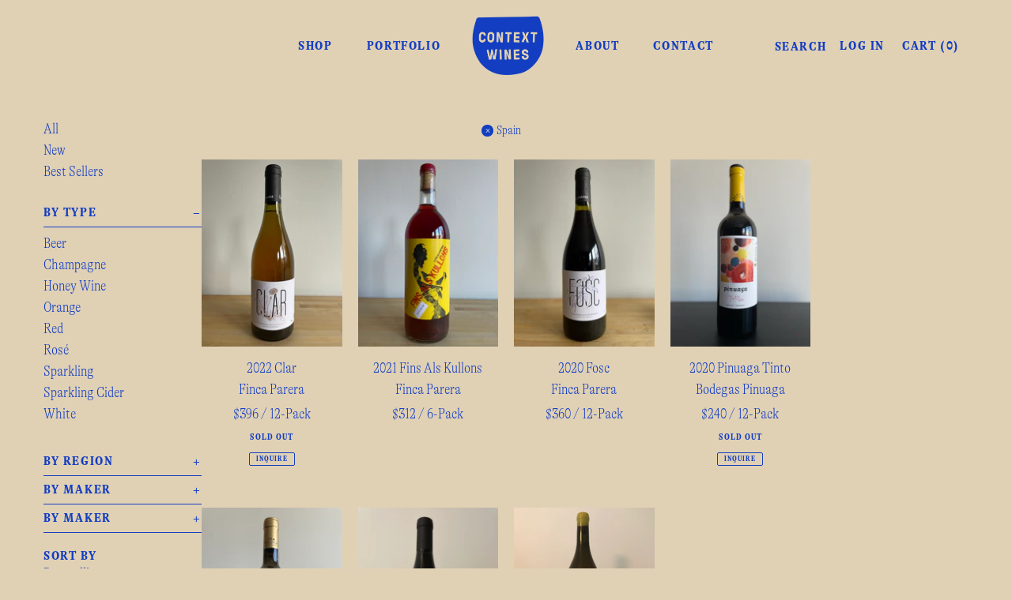

--- FILE ---
content_type: text/html; charset=utf-8
request_url: https://contextwines.com/collections/all/region_spain
body_size: 19405
content:
<!doctype html>
<html class="no-js template-collection" lang="en">
<head>
  <meta charset="utf-8">
  <meta http-equiv="X-UA-Compatible" content="IE=edge,chrome=1">
  <meta name="viewport" content="width=device-width,initial-scale=1">
  <meta name="theme-color" content="#143ec2"><link rel="canonical" href="https://contextwines.com/collections/all/region_spain"><link rel="shortcut icon" href="//contextwines.com/cdn/shop/files/CW_ContextWines_Logo-Blue_32x32.png?v=1613755523" type="image/png"><title>All
&ndash; Tagged &quot;Region_Spain&quot;&ndash; Context Wines</title><!-- /snippets/social-meta-tags.liquid -->




<meta property="og:site_name" content="Context Wines">
<meta property="og:url" content="https://contextwines.com/collections/all/region_spain">
<meta property="og:title" content="All">
<meta property="og:type" content="product.group">
<meta property="og:description" content="A boutique wine agency, which seeks to provide the Ontario market with unique and exquisite wines that speak of their origin.">

<meta property="og:image" content="http://contextwines.com/cdn/shop/files/CW_ContextWines_Logo-Blue_1200x1200.png?v=1613755523">
<meta property="og:image:secure_url" content="https://contextwines.com/cdn/shop/files/CW_ContextWines_Logo-Blue_1200x1200.png?v=1613755523">


<meta name="twitter:card" content="summary_large_image">
<meta name="twitter:title" content="All">
<meta name="twitter:description" content="A boutique wine agency, which seeks to provide the Ontario market with unique and exquisite wines that speak of their origin.">


  <link href="//contextwines.com/cdn/shop/t/6/assets/theme.scss.css?v=34109199341899670051759259923" rel="stylesheet" type="text/css" media="all" />

  <script>
    var theme = {
      breakpoints: {
        medium: 750,
        large: 990,
        widescreen: 1400
      },
      strings: {
        addToCart: "Add to cart",
        soldOut: "Sold out",
        unavailable: "Unavailable",
        regularPrice: "Regular price",
        salePrice: "Sale price",
        sale: "Sale",
        fromLowestPrice: "from [price]",
        vendor: "Vendor",
        showMore: "Show More",
        showLess: "Show Less",
        searchFor: "Search for",
        addressError: "Error looking up that address",
        addressNoResults: "No results for that address",
        addressQueryLimit: "You have exceeded the Google API usage limit. Consider upgrading to a \u003ca href=\"https:\/\/developers.google.com\/maps\/premium\/usage-limits\"\u003ePremium Plan\u003c\/a\u003e.",
        authError: "There was a problem authenticating your Google Maps account.",
        newWindow: "Opens in a new window.",
        external: "Opens external website.",
        newWindowExternal: "Opens external website in a new window.",
        removeLabel: "Remove [product]",
        update: "Update",
        quantity: "Quantity",
        discountedTotal: "Discounted total",
        regularTotal: "Regular total",
        priceColumn: "See Price column for discount details.",
        quantityMinimumMessage: "Quantity must be 1 or more",
        cartError: "There was an error while updating your cart. Please try again.",
        removedItemMessage: "Removed \u003cspan class=\"cart__removed-product-details\"\u003e([quantity]) [link]\u003c\/span\u003e from your cart.",
        unitPrice: "Unit price",
        unitPriceSeparator: "per",
        oneCartCount: "1 item",
        otherCartCount: "[count] items",
        quantityLabel: "Quantity: [count]",
        products: "Products",
        loading: "Loading",
        number_of_results: "[result_number] of [results_count]",
        number_of_results_found: "[results_count] results found",
        one_result_found: "1 result found"
      },
      moneyFormat: "${{amount}}",
      moneyFormatWithCurrency: "${{amount}} CAD",
      settings: {
        predictiveSearchEnabled: true,
        predictiveSearchShowPrice: true,
        predictiveSearchShowVendor: true
      }
    }

    document.documentElement.className = document.documentElement.className.replace('no-js', 'js');
  </script><script src="//contextwines.com/cdn/shop/t/6/assets/lazysizes.js?v=94224023136283657951602788812" async="async"></script>
  <script src="//contextwines.com/cdn/shop/t/6/assets/vendor.js?v=162598923401985225321602788815" defer="defer"></script>
  <script src="//contextwines.com/cdn/shop/t/6/assets/marquee.js?v=127278210609897796771602788812" defer="defer"></script>
  <script src="//contextwines.com/cdn/shop/t/6/assets/subscribe.js?v=53483432194773344551602794023" defer="defer"></script>
  <script src="//contextwines.com/cdn/shop/t/6/assets/theme.js?v=45737794563947267591603301701" defer="defer"></script>
  <script src="//contextwines.com/cdn/shop/t/6/assets/custom.js?v=73876519331138173721602788807" defer="defer"></script>

  <script>window.performance && window.performance.mark && window.performance.mark('shopify.content_for_header.start');</script><meta id="shopify-digital-wallet" name="shopify-digital-wallet" content="/1571422323/digital_wallets/dialog">
<meta name="shopify-checkout-api-token" content="76086edefad80f665e0ae3bde77207b2">
<link rel="alternate" type="application/atom+xml" title="Feed" href="/collections/all/region_spain.atom" />
<link rel="alternate" type="application/json+oembed" href="https://contextwines.com/collections/all/region_spain.oembed">
<script async="async" src="/checkouts/internal/preloads.js?locale=en-CA"></script>
<link rel="preconnect" href="https://shop.app" crossorigin="anonymous">
<script async="async" src="https://shop.app/checkouts/internal/preloads.js?locale=en-CA&shop_id=1571422323" crossorigin="anonymous"></script>
<script id="apple-pay-shop-capabilities" type="application/json">{"shopId":1571422323,"countryCode":"CA","currencyCode":"CAD","merchantCapabilities":["supports3DS"],"merchantId":"gid:\/\/shopify\/Shop\/1571422323","merchantName":"Context Wines","requiredBillingContactFields":["postalAddress","email","phone"],"requiredShippingContactFields":["postalAddress","email","phone"],"shippingType":"shipping","supportedNetworks":["visa","masterCard","amex","discover","interac","jcb"],"total":{"type":"pending","label":"Context Wines","amount":"1.00"},"shopifyPaymentsEnabled":true,"supportsSubscriptions":true}</script>
<script id="shopify-features" type="application/json">{"accessToken":"76086edefad80f665e0ae3bde77207b2","betas":["rich-media-storefront-analytics"],"domain":"contextwines.com","predictiveSearch":true,"shopId":1571422323,"locale":"en"}</script>
<script>var Shopify = Shopify || {};
Shopify.shop = "context-wines.myshopify.com";
Shopify.locale = "en";
Shopify.currency = {"active":"CAD","rate":"1.0"};
Shopify.country = "CA";
Shopify.theme = {"name":"CW 1.3","id":82237227123,"schema_name":"Debut","schema_version":"17.1.0","theme_store_id":796,"role":"main"};
Shopify.theme.handle = "null";
Shopify.theme.style = {"id":null,"handle":null};
Shopify.cdnHost = "contextwines.com/cdn";
Shopify.routes = Shopify.routes || {};
Shopify.routes.root = "/";</script>
<script type="module">!function(o){(o.Shopify=o.Shopify||{}).modules=!0}(window);</script>
<script>!function(o){function n(){var o=[];function n(){o.push(Array.prototype.slice.apply(arguments))}return n.q=o,n}var t=o.Shopify=o.Shopify||{};t.loadFeatures=n(),t.autoloadFeatures=n()}(window);</script>
<script>
  window.ShopifyPay = window.ShopifyPay || {};
  window.ShopifyPay.apiHost = "shop.app\/pay";
  window.ShopifyPay.redirectState = null;
</script>
<script id="shop-js-analytics" type="application/json">{"pageType":"collection"}</script>
<script defer="defer" async type="module" src="//contextwines.com/cdn/shopifycloud/shop-js/modules/v2/client.init-shop-cart-sync_BN7fPSNr.en.esm.js"></script>
<script defer="defer" async type="module" src="//contextwines.com/cdn/shopifycloud/shop-js/modules/v2/chunk.common_Cbph3Kss.esm.js"></script>
<script defer="defer" async type="module" src="//contextwines.com/cdn/shopifycloud/shop-js/modules/v2/chunk.modal_DKumMAJ1.esm.js"></script>
<script type="module">
  await import("//contextwines.com/cdn/shopifycloud/shop-js/modules/v2/client.init-shop-cart-sync_BN7fPSNr.en.esm.js");
await import("//contextwines.com/cdn/shopifycloud/shop-js/modules/v2/chunk.common_Cbph3Kss.esm.js");
await import("//contextwines.com/cdn/shopifycloud/shop-js/modules/v2/chunk.modal_DKumMAJ1.esm.js");

  window.Shopify.SignInWithShop?.initShopCartSync?.({"fedCMEnabled":true,"windoidEnabled":true});

</script>
<script>
  window.Shopify = window.Shopify || {};
  if (!window.Shopify.featureAssets) window.Shopify.featureAssets = {};
  window.Shopify.featureAssets['shop-js'] = {"shop-cart-sync":["modules/v2/client.shop-cart-sync_CJVUk8Jm.en.esm.js","modules/v2/chunk.common_Cbph3Kss.esm.js","modules/v2/chunk.modal_DKumMAJ1.esm.js"],"init-fed-cm":["modules/v2/client.init-fed-cm_7Fvt41F4.en.esm.js","modules/v2/chunk.common_Cbph3Kss.esm.js","modules/v2/chunk.modal_DKumMAJ1.esm.js"],"init-shop-email-lookup-coordinator":["modules/v2/client.init-shop-email-lookup-coordinator_Cc088_bR.en.esm.js","modules/v2/chunk.common_Cbph3Kss.esm.js","modules/v2/chunk.modal_DKumMAJ1.esm.js"],"init-windoid":["modules/v2/client.init-windoid_hPopwJRj.en.esm.js","modules/v2/chunk.common_Cbph3Kss.esm.js","modules/v2/chunk.modal_DKumMAJ1.esm.js"],"shop-button":["modules/v2/client.shop-button_B0jaPSNF.en.esm.js","modules/v2/chunk.common_Cbph3Kss.esm.js","modules/v2/chunk.modal_DKumMAJ1.esm.js"],"shop-cash-offers":["modules/v2/client.shop-cash-offers_DPIskqss.en.esm.js","modules/v2/chunk.common_Cbph3Kss.esm.js","modules/v2/chunk.modal_DKumMAJ1.esm.js"],"shop-toast-manager":["modules/v2/client.shop-toast-manager_CK7RT69O.en.esm.js","modules/v2/chunk.common_Cbph3Kss.esm.js","modules/v2/chunk.modal_DKumMAJ1.esm.js"],"init-shop-cart-sync":["modules/v2/client.init-shop-cart-sync_BN7fPSNr.en.esm.js","modules/v2/chunk.common_Cbph3Kss.esm.js","modules/v2/chunk.modal_DKumMAJ1.esm.js"],"init-customer-accounts-sign-up":["modules/v2/client.init-customer-accounts-sign-up_CfPf4CXf.en.esm.js","modules/v2/client.shop-login-button_DeIztwXF.en.esm.js","modules/v2/chunk.common_Cbph3Kss.esm.js","modules/v2/chunk.modal_DKumMAJ1.esm.js"],"pay-button":["modules/v2/client.pay-button_CgIwFSYN.en.esm.js","modules/v2/chunk.common_Cbph3Kss.esm.js","modules/v2/chunk.modal_DKumMAJ1.esm.js"],"init-customer-accounts":["modules/v2/client.init-customer-accounts_DQ3x16JI.en.esm.js","modules/v2/client.shop-login-button_DeIztwXF.en.esm.js","modules/v2/chunk.common_Cbph3Kss.esm.js","modules/v2/chunk.modal_DKumMAJ1.esm.js"],"avatar":["modules/v2/client.avatar_BTnouDA3.en.esm.js"],"init-shop-for-new-customer-accounts":["modules/v2/client.init-shop-for-new-customer-accounts_CsZy_esa.en.esm.js","modules/v2/client.shop-login-button_DeIztwXF.en.esm.js","modules/v2/chunk.common_Cbph3Kss.esm.js","modules/v2/chunk.modal_DKumMAJ1.esm.js"],"shop-follow-button":["modules/v2/client.shop-follow-button_BRMJjgGd.en.esm.js","modules/v2/chunk.common_Cbph3Kss.esm.js","modules/v2/chunk.modal_DKumMAJ1.esm.js"],"checkout-modal":["modules/v2/client.checkout-modal_B9Drz_yf.en.esm.js","modules/v2/chunk.common_Cbph3Kss.esm.js","modules/v2/chunk.modal_DKumMAJ1.esm.js"],"shop-login-button":["modules/v2/client.shop-login-button_DeIztwXF.en.esm.js","modules/v2/chunk.common_Cbph3Kss.esm.js","modules/v2/chunk.modal_DKumMAJ1.esm.js"],"lead-capture":["modules/v2/client.lead-capture_DXYzFM3R.en.esm.js","modules/v2/chunk.common_Cbph3Kss.esm.js","modules/v2/chunk.modal_DKumMAJ1.esm.js"],"shop-login":["modules/v2/client.shop-login_CA5pJqmO.en.esm.js","modules/v2/chunk.common_Cbph3Kss.esm.js","modules/v2/chunk.modal_DKumMAJ1.esm.js"],"payment-terms":["modules/v2/client.payment-terms_BxzfvcZJ.en.esm.js","modules/v2/chunk.common_Cbph3Kss.esm.js","modules/v2/chunk.modal_DKumMAJ1.esm.js"]};
</script>
<script id="__st">var __st={"a":1571422323,"offset":-18000,"reqid":"232027c8-ca57-4b6d-8d57-319c9eba70aa-1769917897","pageurl":"contextwines.com\/collections\/all\/region_spain","u":"c7a9083369a3","p":"collection","rtyp":"collection","rid":163071656051};</script>
<script>window.ShopifyPaypalV4VisibilityTracking = true;</script>
<script id="captcha-bootstrap">!function(){'use strict';const t='contact',e='account',n='new_comment',o=[[t,t],['blogs',n],['comments',n],[t,'customer']],c=[[e,'customer_login'],[e,'guest_login'],[e,'recover_customer_password'],[e,'create_customer']],r=t=>t.map((([t,e])=>`form[action*='/${t}']:not([data-nocaptcha='true']) input[name='form_type'][value='${e}']`)).join(','),a=t=>()=>t?[...document.querySelectorAll(t)].map((t=>t.form)):[];function s(){const t=[...o],e=r(t);return a(e)}const i='password',u='form_key',d=['recaptcha-v3-token','g-recaptcha-response','h-captcha-response',i],f=()=>{try{return window.sessionStorage}catch{return}},m='__shopify_v',_=t=>t.elements[u];function p(t,e,n=!1){try{const o=window.sessionStorage,c=JSON.parse(o.getItem(e)),{data:r}=function(t){const{data:e,action:n}=t;return t[m]||n?{data:e,action:n}:{data:t,action:n}}(c);for(const[e,n]of Object.entries(r))t.elements[e]&&(t.elements[e].value=n);n&&o.removeItem(e)}catch(o){console.error('form repopulation failed',{error:o})}}const l='form_type',E='cptcha';function T(t){t.dataset[E]=!0}const w=window,h=w.document,L='Shopify',v='ce_forms',y='captcha';let A=!1;((t,e)=>{const n=(g='f06e6c50-85a8-45c8-87d0-21a2b65856fe',I='https://cdn.shopify.com/shopifycloud/storefront-forms-hcaptcha/ce_storefront_forms_captcha_hcaptcha.v1.5.2.iife.js',D={infoText:'Protected by hCaptcha',privacyText:'Privacy',termsText:'Terms'},(t,e,n)=>{const o=w[L][v],c=o.bindForm;if(c)return c(t,g,e,D).then(n);var r;o.q.push([[t,g,e,D],n]),r=I,A||(h.body.append(Object.assign(h.createElement('script'),{id:'captcha-provider',async:!0,src:r})),A=!0)});var g,I,D;w[L]=w[L]||{},w[L][v]=w[L][v]||{},w[L][v].q=[],w[L][y]=w[L][y]||{},w[L][y].protect=function(t,e){n(t,void 0,e),T(t)},Object.freeze(w[L][y]),function(t,e,n,w,h,L){const[v,y,A,g]=function(t,e,n){const i=e?o:[],u=t?c:[],d=[...i,...u],f=r(d),m=r(i),_=r(d.filter((([t,e])=>n.includes(e))));return[a(f),a(m),a(_),s()]}(w,h,L),I=t=>{const e=t.target;return e instanceof HTMLFormElement?e:e&&e.form},D=t=>v().includes(t);t.addEventListener('submit',(t=>{const e=I(t);if(!e)return;const n=D(e)&&!e.dataset.hcaptchaBound&&!e.dataset.recaptchaBound,o=_(e),c=g().includes(e)&&(!o||!o.value);(n||c)&&t.preventDefault(),c&&!n&&(function(t){try{if(!f())return;!function(t){const e=f();if(!e)return;const n=_(t);if(!n)return;const o=n.value;o&&e.removeItem(o)}(t);const e=Array.from(Array(32),(()=>Math.random().toString(36)[2])).join('');!function(t,e){_(t)||t.append(Object.assign(document.createElement('input'),{type:'hidden',name:u})),t.elements[u].value=e}(t,e),function(t,e){const n=f();if(!n)return;const o=[...t.querySelectorAll(`input[type='${i}']`)].map((({name:t})=>t)),c=[...d,...o],r={};for(const[a,s]of new FormData(t).entries())c.includes(a)||(r[a]=s);n.setItem(e,JSON.stringify({[m]:1,action:t.action,data:r}))}(t,e)}catch(e){console.error('failed to persist form',e)}}(e),e.submit())}));const S=(t,e)=>{t&&!t.dataset[E]&&(n(t,e.some((e=>e===t))),T(t))};for(const o of['focusin','change'])t.addEventListener(o,(t=>{const e=I(t);D(e)&&S(e,y())}));const B=e.get('form_key'),M=e.get(l),P=B&&M;t.addEventListener('DOMContentLoaded',(()=>{const t=y();if(P)for(const e of t)e.elements[l].value===M&&p(e,B);[...new Set([...A(),...v().filter((t=>'true'===t.dataset.shopifyCaptcha))])].forEach((e=>S(e,t)))}))}(h,new URLSearchParams(w.location.search),n,t,e,['guest_login'])})(!0,!0)}();</script>
<script integrity="sha256-4kQ18oKyAcykRKYeNunJcIwy7WH5gtpwJnB7kiuLZ1E=" data-source-attribution="shopify.loadfeatures" defer="defer" src="//contextwines.com/cdn/shopifycloud/storefront/assets/storefront/load_feature-a0a9edcb.js" crossorigin="anonymous"></script>
<script crossorigin="anonymous" defer="defer" src="//contextwines.com/cdn/shopifycloud/storefront/assets/shopify_pay/storefront-65b4c6d7.js?v=20250812"></script>
<script data-source-attribution="shopify.dynamic_checkout.dynamic.init">var Shopify=Shopify||{};Shopify.PaymentButton=Shopify.PaymentButton||{isStorefrontPortableWallets:!0,init:function(){window.Shopify.PaymentButton.init=function(){};var t=document.createElement("script");t.src="https://contextwines.com/cdn/shopifycloud/portable-wallets/latest/portable-wallets.en.js",t.type="module",document.head.appendChild(t)}};
</script>
<script data-source-attribution="shopify.dynamic_checkout.buyer_consent">
  function portableWalletsHideBuyerConsent(e){var t=document.getElementById("shopify-buyer-consent"),n=document.getElementById("shopify-subscription-policy-button");t&&n&&(t.classList.add("hidden"),t.setAttribute("aria-hidden","true"),n.removeEventListener("click",e))}function portableWalletsShowBuyerConsent(e){var t=document.getElementById("shopify-buyer-consent"),n=document.getElementById("shopify-subscription-policy-button");t&&n&&(t.classList.remove("hidden"),t.removeAttribute("aria-hidden"),n.addEventListener("click",e))}window.Shopify?.PaymentButton&&(window.Shopify.PaymentButton.hideBuyerConsent=portableWalletsHideBuyerConsent,window.Shopify.PaymentButton.showBuyerConsent=portableWalletsShowBuyerConsent);
</script>
<script data-source-attribution="shopify.dynamic_checkout.cart.bootstrap">document.addEventListener("DOMContentLoaded",(function(){function t(){return document.querySelector("shopify-accelerated-checkout-cart, shopify-accelerated-checkout")}if(t())Shopify.PaymentButton.init();else{new MutationObserver((function(e,n){t()&&(Shopify.PaymentButton.init(),n.disconnect())})).observe(document.body,{childList:!0,subtree:!0})}}));
</script>
<link id="shopify-accelerated-checkout-styles" rel="stylesheet" media="screen" href="https://contextwines.com/cdn/shopifycloud/portable-wallets/latest/accelerated-checkout-backwards-compat.css" crossorigin="anonymous">
<style id="shopify-accelerated-checkout-cart">
        #shopify-buyer-consent {
  margin-top: 1em;
  display: inline-block;
  width: 100%;
}

#shopify-buyer-consent.hidden {
  display: none;
}

#shopify-subscription-policy-button {
  background: none;
  border: none;
  padding: 0;
  text-decoration: underline;
  font-size: inherit;
  cursor: pointer;
}

#shopify-subscription-policy-button::before {
  box-shadow: none;
}

      </style>

<script>window.performance && window.performance.mark && window.performance.mark('shopify.content_for_header.end');</script>
<link href="https://monorail-edge.shopifysvc.com" rel="dns-prefetch">
<script>(function(){if ("sendBeacon" in navigator && "performance" in window) {try {var session_token_from_headers = performance.getEntriesByType('navigation')[0].serverTiming.find(x => x.name == '_s').description;} catch {var session_token_from_headers = undefined;}var session_cookie_matches = document.cookie.match(/_shopify_s=([^;]*)/);var session_token_from_cookie = session_cookie_matches && session_cookie_matches.length === 2 ? session_cookie_matches[1] : "";var session_token = session_token_from_headers || session_token_from_cookie || "";function handle_abandonment_event(e) {var entries = performance.getEntries().filter(function(entry) {return /monorail-edge.shopifysvc.com/.test(entry.name);});if (!window.abandonment_tracked && entries.length === 0) {window.abandonment_tracked = true;var currentMs = Date.now();var navigation_start = performance.timing.navigationStart;var payload = {shop_id: 1571422323,url: window.location.href,navigation_start,duration: currentMs - navigation_start,session_token,page_type: "collection"};window.navigator.sendBeacon("https://monorail-edge.shopifysvc.com/v1/produce", JSON.stringify({schema_id: "online_store_buyer_site_abandonment/1.1",payload: payload,metadata: {event_created_at_ms: currentMs,event_sent_at_ms: currentMs}}));}}window.addEventListener('pagehide', handle_abandonment_event);}}());</script>
<script id="web-pixels-manager-setup">(function e(e,d,r,n,o){if(void 0===o&&(o={}),!Boolean(null===(a=null===(i=window.Shopify)||void 0===i?void 0:i.analytics)||void 0===a?void 0:a.replayQueue)){var i,a;window.Shopify=window.Shopify||{};var t=window.Shopify;t.analytics=t.analytics||{};var s=t.analytics;s.replayQueue=[],s.publish=function(e,d,r){return s.replayQueue.push([e,d,r]),!0};try{self.performance.mark("wpm:start")}catch(e){}var l=function(){var e={modern:/Edge?\/(1{2}[4-9]|1[2-9]\d|[2-9]\d{2}|\d{4,})\.\d+(\.\d+|)|Firefox\/(1{2}[4-9]|1[2-9]\d|[2-9]\d{2}|\d{4,})\.\d+(\.\d+|)|Chrom(ium|e)\/(9{2}|\d{3,})\.\d+(\.\d+|)|(Maci|X1{2}).+ Version\/(15\.\d+|(1[6-9]|[2-9]\d|\d{3,})\.\d+)([,.]\d+|)( \(\w+\)|)( Mobile\/\w+|) Safari\/|Chrome.+OPR\/(9{2}|\d{3,})\.\d+\.\d+|(CPU[ +]OS|iPhone[ +]OS|CPU[ +]iPhone|CPU IPhone OS|CPU iPad OS)[ +]+(15[._]\d+|(1[6-9]|[2-9]\d|\d{3,})[._]\d+)([._]\d+|)|Android:?[ /-](13[3-9]|1[4-9]\d|[2-9]\d{2}|\d{4,})(\.\d+|)(\.\d+|)|Android.+Firefox\/(13[5-9]|1[4-9]\d|[2-9]\d{2}|\d{4,})\.\d+(\.\d+|)|Android.+Chrom(ium|e)\/(13[3-9]|1[4-9]\d|[2-9]\d{2}|\d{4,})\.\d+(\.\d+|)|SamsungBrowser\/([2-9]\d|\d{3,})\.\d+/,legacy:/Edge?\/(1[6-9]|[2-9]\d|\d{3,})\.\d+(\.\d+|)|Firefox\/(5[4-9]|[6-9]\d|\d{3,})\.\d+(\.\d+|)|Chrom(ium|e)\/(5[1-9]|[6-9]\d|\d{3,})\.\d+(\.\d+|)([\d.]+$|.*Safari\/(?![\d.]+ Edge\/[\d.]+$))|(Maci|X1{2}).+ Version\/(10\.\d+|(1[1-9]|[2-9]\d|\d{3,})\.\d+)([,.]\d+|)( \(\w+\)|)( Mobile\/\w+|) Safari\/|Chrome.+OPR\/(3[89]|[4-9]\d|\d{3,})\.\d+\.\d+|(CPU[ +]OS|iPhone[ +]OS|CPU[ +]iPhone|CPU IPhone OS|CPU iPad OS)[ +]+(10[._]\d+|(1[1-9]|[2-9]\d|\d{3,})[._]\d+)([._]\d+|)|Android:?[ /-](13[3-9]|1[4-9]\d|[2-9]\d{2}|\d{4,})(\.\d+|)(\.\d+|)|Mobile Safari.+OPR\/([89]\d|\d{3,})\.\d+\.\d+|Android.+Firefox\/(13[5-9]|1[4-9]\d|[2-9]\d{2}|\d{4,})\.\d+(\.\d+|)|Android.+Chrom(ium|e)\/(13[3-9]|1[4-9]\d|[2-9]\d{2}|\d{4,})\.\d+(\.\d+|)|Android.+(UC? ?Browser|UCWEB|U3)[ /]?(15\.([5-9]|\d{2,})|(1[6-9]|[2-9]\d|\d{3,})\.\d+)\.\d+|SamsungBrowser\/(5\.\d+|([6-9]|\d{2,})\.\d+)|Android.+MQ{2}Browser\/(14(\.(9|\d{2,})|)|(1[5-9]|[2-9]\d|\d{3,})(\.\d+|))(\.\d+|)|K[Aa][Ii]OS\/(3\.\d+|([4-9]|\d{2,})\.\d+)(\.\d+|)/},d=e.modern,r=e.legacy,n=navigator.userAgent;return n.match(d)?"modern":n.match(r)?"legacy":"unknown"}(),u="modern"===l?"modern":"legacy",c=(null!=n?n:{modern:"",legacy:""})[u],f=function(e){return[e.baseUrl,"/wpm","/b",e.hashVersion,"modern"===e.buildTarget?"m":"l",".js"].join("")}({baseUrl:d,hashVersion:r,buildTarget:u}),m=function(e){var d=e.version,r=e.bundleTarget,n=e.surface,o=e.pageUrl,i=e.monorailEndpoint;return{emit:function(e){var a=e.status,t=e.errorMsg,s=(new Date).getTime(),l=JSON.stringify({metadata:{event_sent_at_ms:s},events:[{schema_id:"web_pixels_manager_load/3.1",payload:{version:d,bundle_target:r,page_url:o,status:a,surface:n,error_msg:t},metadata:{event_created_at_ms:s}}]});if(!i)return console&&console.warn&&console.warn("[Web Pixels Manager] No Monorail endpoint provided, skipping logging."),!1;try{return self.navigator.sendBeacon.bind(self.navigator)(i,l)}catch(e){}var u=new XMLHttpRequest;try{return u.open("POST",i,!0),u.setRequestHeader("Content-Type","text/plain"),u.send(l),!0}catch(e){return console&&console.warn&&console.warn("[Web Pixels Manager] Got an unhandled error while logging to Monorail."),!1}}}}({version:r,bundleTarget:l,surface:e.surface,pageUrl:self.location.href,monorailEndpoint:e.monorailEndpoint});try{o.browserTarget=l,function(e){var d=e.src,r=e.async,n=void 0===r||r,o=e.onload,i=e.onerror,a=e.sri,t=e.scriptDataAttributes,s=void 0===t?{}:t,l=document.createElement("script"),u=document.querySelector("head"),c=document.querySelector("body");if(l.async=n,l.src=d,a&&(l.integrity=a,l.crossOrigin="anonymous"),s)for(var f in s)if(Object.prototype.hasOwnProperty.call(s,f))try{l.dataset[f]=s[f]}catch(e){}if(o&&l.addEventListener("load",o),i&&l.addEventListener("error",i),u)u.appendChild(l);else{if(!c)throw new Error("Did not find a head or body element to append the script");c.appendChild(l)}}({src:f,async:!0,onload:function(){if(!function(){var e,d;return Boolean(null===(d=null===(e=window.Shopify)||void 0===e?void 0:e.analytics)||void 0===d?void 0:d.initialized)}()){var d=window.webPixelsManager.init(e)||void 0;if(d){var r=window.Shopify.analytics;r.replayQueue.forEach((function(e){var r=e[0],n=e[1],o=e[2];d.publishCustomEvent(r,n,o)})),r.replayQueue=[],r.publish=d.publishCustomEvent,r.visitor=d.visitor,r.initialized=!0}}},onerror:function(){return m.emit({status:"failed",errorMsg:"".concat(f," has failed to load")})},sri:function(e){var d=/^sha384-[A-Za-z0-9+/=]+$/;return"string"==typeof e&&d.test(e)}(c)?c:"",scriptDataAttributes:o}),m.emit({status:"loading"})}catch(e){m.emit({status:"failed",errorMsg:(null==e?void 0:e.message)||"Unknown error"})}}})({shopId: 1571422323,storefrontBaseUrl: "https://contextwines.com",extensionsBaseUrl: "https://extensions.shopifycdn.com/cdn/shopifycloud/web-pixels-manager",monorailEndpoint: "https://monorail-edge.shopifysvc.com/unstable/produce_batch",surface: "storefront-renderer",enabledBetaFlags: ["2dca8a86"],webPixelsConfigList: [{"id":"87359603","eventPayloadVersion":"v1","runtimeContext":"LAX","scriptVersion":"1","type":"CUSTOM","privacyPurposes":["ANALYTICS"],"name":"Google Analytics tag (migrated)"},{"id":"shopify-app-pixel","configuration":"{}","eventPayloadVersion":"v1","runtimeContext":"STRICT","scriptVersion":"0450","apiClientId":"shopify-pixel","type":"APP","privacyPurposes":["ANALYTICS","MARKETING"]},{"id":"shopify-custom-pixel","eventPayloadVersion":"v1","runtimeContext":"LAX","scriptVersion":"0450","apiClientId":"shopify-pixel","type":"CUSTOM","privacyPurposes":["ANALYTICS","MARKETING"]}],isMerchantRequest: false,initData: {"shop":{"name":"Context Wines","paymentSettings":{"currencyCode":"CAD"},"myshopifyDomain":"context-wines.myshopify.com","countryCode":"CA","storefrontUrl":"https:\/\/contextwines.com"},"customer":null,"cart":null,"checkout":null,"productVariants":[],"purchasingCompany":null},},"https://contextwines.com/cdn","1d2a099fw23dfb22ep557258f5m7a2edbae",{"modern":"","legacy":""},{"shopId":"1571422323","storefrontBaseUrl":"https:\/\/contextwines.com","extensionBaseUrl":"https:\/\/extensions.shopifycdn.com\/cdn\/shopifycloud\/web-pixels-manager","surface":"storefront-renderer","enabledBetaFlags":"[\"2dca8a86\"]","isMerchantRequest":"false","hashVersion":"1d2a099fw23dfb22ep557258f5m7a2edbae","publish":"custom","events":"[[\"page_viewed\",{}],[\"collection_viewed\",{\"collection\":{\"id\":\"163071656051\",\"title\":\"All\",\"productVariants\":[{\"price\":{\"amount\":396.0,\"currencyCode\":\"CAD\"},\"product\":{\"title\":\"2022 Clar\",\"vendor\":\"Finca Parera\",\"id\":\"7271825932403\",\"untranslatedTitle\":\"2022 Clar\",\"url\":\"\/products\/2022-clar\",\"type\":\"Wine\"},\"id\":\"40997243355251\",\"image\":{\"src\":\"\/\/contextwines.com\/cdn\/shop\/files\/FincaParera2021Clar_cc2aa4dd-36d8-446c-9aa6-358f5140d4ec.jpg?v=1696949130\"},\"sku\":null,\"title\":\"Default Title\",\"untranslatedTitle\":\"Default Title\"},{\"price\":{\"amount\":312.0,\"currencyCode\":\"CAD\"},\"product\":{\"title\":\"2021 Fins Als Kullons\",\"vendor\":\"Finca Parera\",\"id\":\"7029104443507\",\"untranslatedTitle\":\"2021 Fins Als Kullons\",\"url\":\"\/products\/2021-fins-als-kullons\",\"type\":\"Wine\"},\"id\":\"40562982060147\",\"image\":{\"src\":\"\/\/contextwines.com\/cdn\/shop\/products\/FincaPareraFinsAlsKullons_4b09b244-d0b1-4cac-a051-6e7ad3aae1a9.jpg?v=1668788764\"},\"sku\":\"\",\"title\":\"Default Title\",\"untranslatedTitle\":\"Default Title\"},{\"price\":{\"amount\":360.0,\"currencyCode\":\"CAD\"},\"product\":{\"title\":\"2020 Fosc\",\"vendor\":\"Finca Parera\",\"id\":\"6796537823347\",\"untranslatedTitle\":\"2020 Fosc\",\"url\":\"\/products\/2020-fosc\",\"type\":\"Wine\"},\"id\":\"39929665650803\",\"image\":{\"src\":\"\/\/contextwines.com\/cdn\/shop\/products\/FincaPareraFosc.jpg?v=1648486450\"},\"sku\":\"\",\"title\":\"Default Title\",\"untranslatedTitle\":\"Default Title\"},{\"price\":{\"amount\":240.0,\"currencyCode\":\"CAD\"},\"product\":{\"title\":\"2020 Pinuaga Tinto\",\"vendor\":\"Bodegas Pinuaga\",\"id\":\"6729645195379\",\"untranslatedTitle\":\"2020 Pinuaga Tinto\",\"url\":\"\/products\/2020-pinuaga-tinto\",\"type\":\"Wine\"},\"id\":\"39738373275763\",\"image\":{\"src\":\"\/\/contextwines.com\/cdn\/shop\/products\/PinuagaTinto.jpg?v=1642529151\"},\"sku\":\"\",\"title\":\"Default Title\",\"untranslatedTitle\":\"Default Title\"},{\"price\":{\"amount\":240.0,\"currencyCode\":\"CAD\"},\"product\":{\"title\":\"2020 Pinuaga Bianco\",\"vendor\":\"Bodegas Pinuaga\",\"id\":\"6729639788659\",\"untranslatedTitle\":\"2020 Pinuaga Bianco\",\"url\":\"\/products\/2020-pinuaga-bianco\",\"type\":\"Wine\"},\"id\":\"39738340999283\",\"image\":{\"src\":\"\/\/contextwines.com\/cdn\/shop\/products\/PinuagaBianco.jpg?v=1642528439\"},\"sku\":\"\",\"title\":\"Default Title\",\"untranslatedTitle\":\"Default Title\"},{\"price\":{\"amount\":444.0,\"currencyCode\":\"CAD\"},\"product\":{\"title\":\"2018 Medol Selecció Garnatxa\",\"vendor\":\"Celler 9+\",\"id\":\"6633926131827\",\"untranslatedTitle\":\"2018 Medol Selecció Garnatxa\",\"url\":\"\/products\/2018-medol-seleccio-garnatxa\",\"type\":\"Wine\"},\"id\":\"39444812267635\",\"image\":{\"src\":\"\/\/contextwines.com\/cdn\/shop\/products\/9_MedolSeleccioGarnatxa.jpg?v=1631038592\"},\"sku\":\"\",\"title\":\"Default Title\",\"untranslatedTitle\":\"Default Title\"},{\"price\":{\"amount\":696.0,\"currencyCode\":\"CAD\"},\"product\":{\"title\":\"2018 Sasso\",\"vendor\":\"Finca Parera\",\"id\":\"4599495000179\",\"untranslatedTitle\":\"2018 Sasso\",\"url\":\"\/products\/2018-sasso\",\"type\":\"Wine\"},\"id\":\"32063228182643\",\"image\":{\"src\":\"\/\/contextwines.com\/cdn\/shop\/products\/Sasso.jpg?v=1604696463\"},\"sku\":\"\",\"title\":\"Default Title\",\"untranslatedTitle\":\"Default Title\"}]}}]]"});</script><script>
  window.ShopifyAnalytics = window.ShopifyAnalytics || {};
  window.ShopifyAnalytics.meta = window.ShopifyAnalytics.meta || {};
  window.ShopifyAnalytics.meta.currency = 'CAD';
  var meta = {"products":[{"id":7271825932403,"gid":"gid:\/\/shopify\/Product\/7271825932403","vendor":"Finca Parera","type":"Wine","handle":"2022-clar","variants":[{"id":40997243355251,"price":39600,"name":"2022 Clar","public_title":null,"sku":null}],"remote":false},{"id":7029104443507,"gid":"gid:\/\/shopify\/Product\/7029104443507","vendor":"Finca Parera","type":"Wine","handle":"2021-fins-als-kullons","variants":[{"id":40562982060147,"price":31200,"name":"2021 Fins Als Kullons","public_title":null,"sku":""}],"remote":false},{"id":6796537823347,"gid":"gid:\/\/shopify\/Product\/6796537823347","vendor":"Finca Parera","type":"Wine","handle":"2020-fosc","variants":[{"id":39929665650803,"price":36000,"name":"2020 Fosc","public_title":null,"sku":""}],"remote":false},{"id":6729645195379,"gid":"gid:\/\/shopify\/Product\/6729645195379","vendor":"Bodegas Pinuaga","type":"Wine","handle":"2020-pinuaga-tinto","variants":[{"id":39738373275763,"price":24000,"name":"2020 Pinuaga Tinto","public_title":null,"sku":""}],"remote":false},{"id":6729639788659,"gid":"gid:\/\/shopify\/Product\/6729639788659","vendor":"Bodegas Pinuaga","type":"Wine","handle":"2020-pinuaga-bianco","variants":[{"id":39738340999283,"price":24000,"name":"2020 Pinuaga Bianco","public_title":null,"sku":""}],"remote":false},{"id":6633926131827,"gid":"gid:\/\/shopify\/Product\/6633926131827","vendor":"Celler 9+","type":"Wine","handle":"2018-medol-seleccio-garnatxa","variants":[{"id":39444812267635,"price":44400,"name":"2018 Medol Selecció Garnatxa","public_title":null,"sku":""}],"remote":false},{"id":4599495000179,"gid":"gid:\/\/shopify\/Product\/4599495000179","vendor":"Finca Parera","type":"Wine","handle":"2018-sasso","variants":[{"id":32063228182643,"price":69600,"name":"2018 Sasso","public_title":null,"sku":""}],"remote":false}],"page":{"pageType":"collection","resourceType":"collection","resourceId":163071656051,"requestId":"232027c8-ca57-4b6d-8d57-319c9eba70aa-1769917897"}};
  for (var attr in meta) {
    window.ShopifyAnalytics.meta[attr] = meta[attr];
  }
</script>
<script class="analytics">
  (function () {
    var customDocumentWrite = function(content) {
      var jquery = null;

      if (window.jQuery) {
        jquery = window.jQuery;
      } else if (window.Checkout && window.Checkout.$) {
        jquery = window.Checkout.$;
      }

      if (jquery) {
        jquery('body').append(content);
      }
    };

    var hasLoggedConversion = function(token) {
      if (token) {
        return document.cookie.indexOf('loggedConversion=' + token) !== -1;
      }
      return false;
    }

    var setCookieIfConversion = function(token) {
      if (token) {
        var twoMonthsFromNow = new Date(Date.now());
        twoMonthsFromNow.setMonth(twoMonthsFromNow.getMonth() + 2);

        document.cookie = 'loggedConversion=' + token + '; expires=' + twoMonthsFromNow;
      }
    }

    var trekkie = window.ShopifyAnalytics.lib = window.trekkie = window.trekkie || [];
    if (trekkie.integrations) {
      return;
    }
    trekkie.methods = [
      'identify',
      'page',
      'ready',
      'track',
      'trackForm',
      'trackLink'
    ];
    trekkie.factory = function(method) {
      return function() {
        var args = Array.prototype.slice.call(arguments);
        args.unshift(method);
        trekkie.push(args);
        return trekkie;
      };
    };
    for (var i = 0; i < trekkie.methods.length; i++) {
      var key = trekkie.methods[i];
      trekkie[key] = trekkie.factory(key);
    }
    trekkie.load = function(config) {
      trekkie.config = config || {};
      trekkie.config.initialDocumentCookie = document.cookie;
      var first = document.getElementsByTagName('script')[0];
      var script = document.createElement('script');
      script.type = 'text/javascript';
      script.onerror = function(e) {
        var scriptFallback = document.createElement('script');
        scriptFallback.type = 'text/javascript';
        scriptFallback.onerror = function(error) {
                var Monorail = {
      produce: function produce(monorailDomain, schemaId, payload) {
        var currentMs = new Date().getTime();
        var event = {
          schema_id: schemaId,
          payload: payload,
          metadata: {
            event_created_at_ms: currentMs,
            event_sent_at_ms: currentMs
          }
        };
        return Monorail.sendRequest("https://" + monorailDomain + "/v1/produce", JSON.stringify(event));
      },
      sendRequest: function sendRequest(endpointUrl, payload) {
        // Try the sendBeacon API
        if (window && window.navigator && typeof window.navigator.sendBeacon === 'function' && typeof window.Blob === 'function' && !Monorail.isIos12()) {
          var blobData = new window.Blob([payload], {
            type: 'text/plain'
          });

          if (window.navigator.sendBeacon(endpointUrl, blobData)) {
            return true;
          } // sendBeacon was not successful

        } // XHR beacon

        var xhr = new XMLHttpRequest();

        try {
          xhr.open('POST', endpointUrl);
          xhr.setRequestHeader('Content-Type', 'text/plain');
          xhr.send(payload);
        } catch (e) {
          console.log(e);
        }

        return false;
      },
      isIos12: function isIos12() {
        return window.navigator.userAgent.lastIndexOf('iPhone; CPU iPhone OS 12_') !== -1 || window.navigator.userAgent.lastIndexOf('iPad; CPU OS 12_') !== -1;
      }
    };
    Monorail.produce('monorail-edge.shopifysvc.com',
      'trekkie_storefront_load_errors/1.1',
      {shop_id: 1571422323,
      theme_id: 82237227123,
      app_name: "storefront",
      context_url: window.location.href,
      source_url: "//contextwines.com/cdn/s/trekkie.storefront.c59ea00e0474b293ae6629561379568a2d7c4bba.min.js"});

        };
        scriptFallback.async = true;
        scriptFallback.src = '//contextwines.com/cdn/s/trekkie.storefront.c59ea00e0474b293ae6629561379568a2d7c4bba.min.js';
        first.parentNode.insertBefore(scriptFallback, first);
      };
      script.async = true;
      script.src = '//contextwines.com/cdn/s/trekkie.storefront.c59ea00e0474b293ae6629561379568a2d7c4bba.min.js';
      first.parentNode.insertBefore(script, first);
    };
    trekkie.load(
      {"Trekkie":{"appName":"storefront","development":false,"defaultAttributes":{"shopId":1571422323,"isMerchantRequest":null,"themeId":82237227123,"themeCityHash":"3817709198859197532","contentLanguage":"en","currency":"CAD","eventMetadataId":"42e99328-c00b-49d5-b407-9f15156b06e6"},"isServerSideCookieWritingEnabled":true,"monorailRegion":"shop_domain","enabledBetaFlags":["65f19447","b5387b81"]},"Session Attribution":{},"S2S":{"facebookCapiEnabled":false,"source":"trekkie-storefront-renderer","apiClientId":580111}}
    );

    var loaded = false;
    trekkie.ready(function() {
      if (loaded) return;
      loaded = true;

      window.ShopifyAnalytics.lib = window.trekkie;

      var originalDocumentWrite = document.write;
      document.write = customDocumentWrite;
      try { window.ShopifyAnalytics.merchantGoogleAnalytics.call(this); } catch(error) {};
      document.write = originalDocumentWrite;

      window.ShopifyAnalytics.lib.page(null,{"pageType":"collection","resourceType":"collection","resourceId":163071656051,"requestId":"232027c8-ca57-4b6d-8d57-319c9eba70aa-1769917897","shopifyEmitted":true});

      var match = window.location.pathname.match(/checkouts\/(.+)\/(thank_you|post_purchase)/)
      var token = match? match[1]: undefined;
      if (!hasLoggedConversion(token)) {
        setCookieIfConversion(token);
        window.ShopifyAnalytics.lib.track("Viewed Product Category",{"currency":"CAD","category":"Collection: all","collectionName":"all","collectionId":163071656051,"nonInteraction":true},undefined,undefined,{"shopifyEmitted":true});
      }
    });


        var eventsListenerScript = document.createElement('script');
        eventsListenerScript.async = true;
        eventsListenerScript.src = "//contextwines.com/cdn/shopifycloud/storefront/assets/shop_events_listener-3da45d37.js";
        document.getElementsByTagName('head')[0].appendChild(eventsListenerScript);

})();</script>
  <script>
  if (!window.ga || (window.ga && typeof window.ga !== 'function')) {
    window.ga = function ga() {
      (window.ga.q = window.ga.q || []).push(arguments);
      if (window.Shopify && window.Shopify.analytics && typeof window.Shopify.analytics.publish === 'function') {
        window.Shopify.analytics.publish("ga_stub_called", {}, {sendTo: "google_osp_migration"});
      }
      console.error("Shopify's Google Analytics stub called with:", Array.from(arguments), "\nSee https://help.shopify.com/manual/promoting-marketing/pixels/pixel-migration#google for more information.");
    };
    if (window.Shopify && window.Shopify.analytics && typeof window.Shopify.analytics.publish === 'function') {
      window.Shopify.analytics.publish("ga_stub_initialized", {}, {sendTo: "google_osp_migration"});
    }
  }
</script>
<script
  defer
  src="https://contextwines.com/cdn/shopifycloud/perf-kit/shopify-perf-kit-3.1.0.min.js"
  data-application="storefront-renderer"
  data-shop-id="1571422323"
  data-render-region="gcp-us-central1"
  data-page-type="collection"
  data-theme-instance-id="82237227123"
  data-theme-name="Debut"
  data-theme-version="17.1.0"
  data-monorail-region="shop_domain"
  data-resource-timing-sampling-rate="10"
  data-shs="true"
  data-shs-beacon="true"
  data-shs-export-with-fetch="true"
  data-shs-logs-sample-rate="1"
  data-shs-beacon-endpoint="https://contextwines.com/api/collect"
></script>
</head>

<body class="template-collection">

  <a class="in-page-link visually-hidden skip-link" href="#MainContent">Skip to content</a>

<div class="cart-popup-wrapper cart-popup-wrapper--hidden" role="dialog" aria-modal="true" aria-labelledby="CartPopupHeading" data-cart-popup-wrapper>
  <div class="cart-popup" data-cart-popup tabindex="-1">
    <div class="cart-popup__header">
      <h2 id="CartPopupHeading" class="cart-popup__heading">Just added to your cart</h2>
      <button class="cart-popup__close" aria-label="Close" data-cart-popup-close><svg aria-hidden="true" focusable="false" role="presentation" class="icon icon-close" viewBox="0 0 106.07 106.07">
  <style>.close{fill:none;stroke:#143ec2;stroke-width:8px;}</style>
  <line class="close" x1="2.83" y1="103.24" x2="103.24" y2="2.83"/>
  <line class="close" x1="2.83" y1="2.83" x2="103.24" y2="103.24"/>
 </svg>
</button>
    </div>
    <div class="cart-popup-item">
      <div class="cart-popup-item__image-wrapper hide" data-cart-popup-image-wrapper>
        <div class="cart-popup-item__image cart-popup-item__image--placeholder" data-cart-popup-image-placeholder>
          <div data-placeholder-size></div>
          <div class="placeholder-background placeholder-background--animation"></div>
        </div>
      </div>
      <div class="cart-popup-item__description">
        <div>
          <h3 class="cart-popup-item__title" data-cart-popup-title></h3>
          <ul class="product-details" aria-label="Product details" data-cart-popup-product-details></ul>
        </div>
        <div class="cart-popup-item__quantity">
          <span class="visually-hidden" data-cart-popup-quantity-label></span>
          <span aria-hidden="true">Qty:</span>
          <span aria-hidden="true" data-cart-popup-quantity></span>
        </div>
      </div>
    </div>

    <a href="/cart" class="cart-popup__cta-link btn btn--secondary-accent">
      View cart (<span data-cart-popup-cart-quantity></span>)
    </a>

    <div class="cart-popup__dismiss">
      <button class="cart-popup__dismiss-button text-link text-link--accent" data-cart-popup-dismiss>
        Continue shopping
      </button>
    </div>
  </div>
</div>

<div id="shopify-section-header" class="shopify-section">

<div id="SearchDrawer" class="search-bar drawer drawer--top" role="dialog" aria-modal="true" aria-label="Search" data-predictive-search-drawer>
  <div class="search-bar__interior">
    <div class="search-form__container" data-search-form-container>
      <form class="search-form search-bar__form" action="/search" method="get" role="search">
        <div class="search-form__input-wrapper">
          <input
            type="text"
            name="q"
            placeholder="Search"
            role="combobox"
            aria-autocomplete="list"
            aria-owns="predictive-search-results"
            aria-expanded="false"
            aria-label="Search"
            aria-haspopup="listbox"
            class="search-form__input search-bar__input"
            data-predictive-search-drawer-input
          />
          <input type="hidden" name="options[prefix]" value="last" aria-hidden="true" />
          <div class="predictive-search-wrapper predictive-search-wrapper--drawer" data-predictive-search-mount="drawer"></div>
        </div>

        <button class="search-bar__submit search-form__submit"
          type="submit"
          data-search-form-submit>
          <svg width="20" height="19" viewBox="0 0 20 19" fill="none" xmlns="http://www.w3.org/2000/svg">
<path d="M13 12.9393L18.5302 18.4697M15 8C15 11.866 11.866 15 8 15C4.13401 15 1 11.866 1 8C1 4.13401 4.13401 1 8 1C11.866 1 15 4.13401 15 8Z" stroke="#143EC2" stroke-width="1.5"/>
</svg>
          <span class="icon__fallback-text">Submit</span>
        </button>
      </form>

      <div class="search-bar__actions">
        <button type="button" class="btn--link search-bar__close js-drawer-close">
          <svg aria-hidden="true" focusable="false" role="presentation" class="icon icon-close" viewBox="0 0 106.07 106.07">
  <style>.close{fill:none;stroke:#143ec2;stroke-width:8px;}</style>
  <line class="close" x1="2.83" y1="103.24" x2="103.24" y2="2.83"/>
  <line class="close" x1="2.83" y1="2.83" x2="103.24" y2="103.24"/>
 </svg>

          <span class="icon__fallback-text">Close search</span>
        </button>
      </div>
    </div>
  </div>
</div>


<div data-section-id="header" data-section-type="header-section" data-header-section>
  

  <header class="site-header logo--center" role="banner">
    <div class="header-grid">
      <div>
      
      <button type="button" class="btn--link site-header__icon site-header__menu js-mobile-nav-toggle mobile-nav--open" aria-controls="MobileNav"  aria-expanded="false" aria-label="Menu">
        <svg aria-hidden="true" focusable="false" role="presentation" class="icon icon-hamburger" 
     viewBox="0 0 142 86.27">
  <style>.burger{fill:none;stroke:#143ec2;stroke-width:8px;}</style>
<line class="burger" y1="4" x2="142" y2="4"/>
  <line class="burger" y1="43.13" x2="142" y2="43.13"/>
  <line class="burger" y1="82.27" x2="142" y2="82.27"/>
</svg>


        <svg aria-hidden="true" focusable="false" role="presentation" class="icon icon-close" viewBox="0 0 106.07 106.07">
  <style>.close{fill:none;stroke:#143ec2;stroke-width:8px;}</style>
  <line class="close" x1="2.83" y1="103.24" x2="103.24" y2="2.83"/>
  <line class="close" x1="2.83" y1="2.83" x2="103.24" y2="103.24"/>
 </svg>

      </button>
      
      
      <button type="button" class="btn--link site-header__icon site-header__search-toggle js-drawer-open-top site-nav__link  medium-up--hide">
        <svg width="20" height="19" viewBox="0 0 20 19" fill="none" xmlns="http://www.w3.org/2000/svg">
<path d="M13 12.9393L18.5302 18.4697M15 8C15 11.866 11.866 15 8 15C4.13401 15 1 11.866 1 8C1 4.13401 4.13401 1 8 1C11.866 1 15 4.13401 15 8Z" stroke="#143EC2" stroke-width="1.5"/>
</svg>
        <span class="icon__fallback-text">Search</span>
      </button>
      </div><div class="header-wrapper">
        <nav class="large-down--hide text-right" id="AccessibleNav" role="navigation">

          
<ul class="site-nav list--inline" id="SiteNav">
  



    
      <li >
        <a href="/collections/all"
          class="site-nav__link site-nav__link--main"
          
        >
          <span class="site-nav__label">Shop</span>
        </a>
      </li>
    
  



    
      <li >
        <a href="/pages/portfolio"
          class="site-nav__link site-nav__link--main"
          
        >
          <span class="site-nav__label">Portfolio</span>
        </a>
      </li>
    
  
</ul>

        </nav>
        
        
        <div class="logo-align--center">

          <h1 class="h2 site-header__logo">

            
<a href="/" class="site-header__logo-image">
              
              <img class="lazyload js"
                   src="//contextwines.com/cdn/shop/files/CW_ContextWines_Logo-Blue_300x300.png?v=1613755523"
                   data-src="//contextwines.com/cdn/shop/files/CW_ContextWines_Logo-Blue_{width}x.png?v=1613755523"
                   data-widths="[180, 360, 540, 720, 900, 1080, 1296, 1512, 1728, 2048]"
                   data-aspectratio="1.1928538708199725"
                   data-sizes="auto"
                   alt="Context Wines">
              <noscript>
                
                <img src="//contextwines.com/cdn/shop/files/CW_ContextWines_Logo-Blue_100x.png?v=1613755523"
                     srcset="//contextwines.com/cdn/shop/files/CW_ContextWines_Logo-Blue_100x.png?v=1613755523 1x, //contextwines.com/cdn/shop/files/CW_ContextWines_Logo-Blue_100x@2x.png?v=1613755523 2x"
                     alt="Context Wines"
                     style="max-width: 100px;">
              </noscript>
            </a>
            
          </h1>

        </div>
        <nav class="large-down--hide" id="AccessibleNav" role="navigation">
          
<ul class="site-nav list--inline" id="SiteNav">
  



    
      <li >
        <a href="/pages/about"
          class="site-nav__link site-nav__link--main"
          
        >
          <span class="site-nav__label">About</span>
        </a>
      </li>
    
  



    
      <li >
        <a href="/pages/contact"
          class="site-nav__link site-nav__link--main"
          
        >
          <span class="site-nav__label">Contact</span>
        </a>
      </li>
    
  
</ul>

        </nav>
      </div>



      <div class="text-right site-header__icons site-header__icons--plus">
        <div class="site-header__icons-wrapper">

          <button type="button" class="btn--link site-header__icon site-header__search-toggle js-drawer-open-top site-nav__link  medium-down--hide">
            <span>Search</span>
          </button>
          
          
            
              <a href="https://contextwines.com/customer_authentication/redirect?locale=en&region_country=CA" class="site-header__icon site-header__account site-nav__link large-down--hide">
                <span>Log in</span>
              </a>
            
          

          <a href="/cart" class="site-header__icon site-header__cart site-nav__link">
            <span>Cart</span>
              (<span data-cart-count>0)</span>
              <span class="icon__fallback-text medium-up--hide">items</span>
          </a>


        </div>

      </div>
    </div>

    <nav class="mobile-nav-wrapper large-up--hide" role="navigation">
      <ul id="MobileNav" class="mobile-nav">
        
<li class="mobile-nav__item border-bottom">
            
              <a href="/collections/all"
                class="mobile-nav__link"
                
              >
                <span class="mobile-nav__label h1">Shop</span>
              </a>
            
          </li>
        
<li class="mobile-nav__item border-bottom">
            
              <a href="/pages/portfolio"
                class="mobile-nav__link"
                
              >
                <span class="mobile-nav__label h1">Portfolio</span>
              </a>
            
          </li>
        
<li class="mobile-nav__item border-bottom">
            
              <a href="/pages/about"
                class="mobile-nav__link"
                
              >
                <span class="mobile-nav__label h1">About</span>
              </a>
            
          </li>
        
<li class="mobile-nav__item">
            
              <a href="/pages/contact"
                class="mobile-nav__link"
                
              >
                <span class="mobile-nav__label h1">Contact</span>
              </a>
            
          </li>
        
      </ul>
    </nav>
  </header>


</div>



<script type="application/ld+json">
{
  "@context": "http://schema.org",
  "@type": "Organization",
  "name": "Context Wines",
  
    
    "logo": "https:\/\/contextwines.com\/cdn\/shop\/files\/CW_ContextWines_Logo-Blue_2604x.png?v=1613755523",
  
  "sameAs": [
    "",
    "https:\/\/www.facebook.com\/ContextWines",
    "",
    "https:\/\/www.instagram.com\/ContextWines",
    "",
    "",
    "",
    ""
  ],
  "url": "https:\/\/contextwines.com"
}
</script>




</div>

  <div class="page-container drawer-page-content" id="PageContainer">

    <main class="main-content js-focus-hidden" id="MainContent" role="main" tabindex="-1">
      

<div id="shopify-section-collection-template" class="shopify-section">




<div data-section-id="collection-template" data-section-type="collection-template">

  <div class="collection-page-wrap" id="Collection">
    
    <div class="collection-filters-wrapper">
    
      

       
      

      
     
      <ul class="filter-nav">
        
        <li ><a href="/collections/all">All</a></li>
        
        <li ><a href="/collections/new">New</a></li>
        
        <li ><a href="/collections/best-seller">Best Sellers</a></li>
        
      </ul>

      
      
      <div>
        <button class="accordion  active "><h4>By Type</h4></button>
        <ul class="panel filter-nav"  style="display: block;" >
          
          
          
          
          
          
          
          
          
          
          
          
          
          
          
          
          
          
          
          
          
          
          
          
          
          
          
          
          
          
          
          
          
          
          
          
          
          
          
          
          
          
          
          
          
          
          
          
          
          
          
          
          
          
          
          
          
          
          
          
          
          
          
          
          
          
          
          
          
          
          
          
          
          
          
          
          
          
          
          
          
          
          
          
          
          
          
          
          
          
          
          
          
          
          
          
          
          
          
          
          
          
          
          
          
          
          
          
          
          
          
          
          
          
          
          
          
          
          
          
          
          
          
          
          
          
          
          
          
          
          
          
          
          
          
          
          
          
          
          
          
          
          
          
          
          
          
          
          
          
          
          
          
          
          
          
          
          
          
          
          
          
          
          
          
          
          
          
          
          
          
          
          
          
          
          
          
          
          
          
          
          
          
          
          
          
          
          
          
          
          
          
          
          
          
          
          
          
          
          
          
          <li><a href="/collections/all/region_spain+type_beer" title="Narrow selection to products matching tag Type_Beer">Beer</a></li>
          
          
          
          
          
          <li><a href="/collections/all/region_spain+type_champagne" title="Narrow selection to products matching tag Type_Champagne">Champagne</a></li>
          
          
          
          
          
          <li><a href="/collections/all/region_spain+type_honey-wine" title="Narrow selection to products matching tag Type_Honey Wine">Honey Wine</a></li>
          
          
          
          
          
          <li><a href="/collections/all/region_spain+type_orange" title="Narrow selection to products matching tag Type_Orange">Orange</a></li>
          
          
          
          
          
          <li><a href="/collections/all/region_spain+type_red" title="Narrow selection to products matching tag Type_Red">Red</a></li>
          
          
          
          
          
          <li><a href="/collections/all/region_spain+type_rose" title="Narrow selection to products matching tag Type_Rosé">Rosé</a></li>
          
          
          
          
          
          <li><a href="/collections/all/region_spain+type_sparkling" title="Narrow selection to products matching tag Type_Sparkling">Sparkling</a></li>
          
          
          
          
          
          <li><a href="/collections/all/region_spain+type_sparkling-cider" title="Narrow selection to products matching tag Type_Sparkling Cider">Sparkling Cider</a></li>
          
          
          
          
          
          <li><a href="/collections/all/region_spain+type_white" title="Narrow selection to products matching tag Type_White">White</a></li>
          
          
          
        </ul>
      </div>
      
      
      
      <div>
        <button class="accordion "><h4>By Region</h4></button>
        <ul class="panel filter-nav" >
          
          
          
          
          
          
          
          
          
          
          
          
          
          
          
          
          
          
          
          
          
          
          
          
          
          
          
          
          
          
          
          
          
          
          
          
          
          
          
          
          
          
          
          
          
          
          
          
          
          
          
          
          
          
          
          
          
          
          
          
          
          
          
          
          
          
          
          
          
          
          
          
          
          
          
          
          
          
          
          
          
          
          
          
          
          
          
          
          
          
          
          
          
          
          
          
          
          
          
          
          
          
          
          
          
          
          
          
          
          
          
          
          
          
          
          
          
          
          
          
          
          
          
          
          
          
          
          
          
          
          
          
          
          
          
          
          
          
          
          
          
          
          
          <li><a href="/collections/all/region_spain+region_alsace" title="Narrow selection to products matching tag Region_Alsace">Alsace</a></li>
          
          
          
          
          
          <li><a href="/collections/all/region_spain+region_australia" title="Narrow selection to products matching tag Region_Australia">Australia</a></li>
          
          
          
          
          
          <li><a href="/collections/all/region_spain+region_austria" title="Narrow selection to products matching tag Region_Austria">Austria</a></li>
          
          
          
          
          
          <li><a href="/collections/all/region_spain+region_beaujolais" title="Narrow selection to products matching tag Region_Beaujolais">Beaujolais</a></li>
          
          
          
          
          
          <li><a href="/collections/all/region_spain+region_burgundy" title="Narrow selection to products matching tag Region_Burgundy">Burgundy</a></li>
          
          
          
          
          
          <li><a href="/collections/all/region_spain+region_calabria" title="Narrow selection to products matching tag Region_Calabria">Calabria</a></li>
          
          
          
          
          
          <li><a href="/collections/all/region_spain+region_campania" title="Narrow selection to products matching tag Region_Campania">Campania</a></li>
          
          
          
          
          
          <li><a href="/collections/all/region_spain+region_canada" title="Narrow selection to products matching tag Region_Canada">Canada</a></li>
          
          
          
          
          
          <li><a href="/collections/all/region_spain+region_catalunya" title="Narrow selection to products matching tag Region_Catalunya">Catalunya</a></li>
          
          
          
          
          
          <li><a href="/collections/all/region_spain+region_champagne" title="Narrow selection to products matching tag Region_Champagne">Champagne</a></li>
          
          
          
          
          
          <li><a href="/collections/all/region_spain+region_emilia-romagna" title="Narrow selection to products matching tag Region_Emilia Romagna">Emilia Romagna</a></li>
          
          
          
          
          
          <li><a href="/collections/all/region_spain+region_france" title="Narrow selection to products matching tag Region_France">France</a></li>
          
          
          
          
          
          <li><a href="/collections/all/region_spain+region_friuli" title="Narrow selection to products matching tag Region_Friuli">Friuli</a></li>
          
          
          
          
          
          <li><a href="/collections/all/region_spain+region_germany" title="Narrow selection to products matching tag Region_Germany">Germany</a></li>
          
          
          
          
          
          <li><a href="/collections/all/region_spain+region_italy" title="Narrow selection to products matching tag Region_Italy">Italy</a></li>
          
          
          
          
          
          <li><a href="/collections/all/region_spain+region_loire" title="Narrow selection to products matching tag Region_Loire">Loire</a></li>
          
          
          
          
          
          <li><a href="/collections/all/region_spain+region_mosel" title="Narrow selection to products matching tag Region_Mosel">Mosel</a></li>
          
          
          
          
          
          <li><a href="/collections/all/region_spain+region_piedmont" title="Narrow selection to products matching tag Region_Piedmont">Piedmont</a></li>
          
          
          
          
          
          <li><a href="/collections/all/region_spain+region_quebec" title="Narrow selection to products matching tag Region_Québec">Québec</a></li>
          
          
          
          
          
          <li><a href="/collections/all/region_spain+region_rhone" title="Narrow selection to products matching tag Region_Rhone">Rhone</a></li>
          
          
          
          
          
          <li><a href="/collections/all/region_spain+region_sicily" title="Narrow selection to products matching tag Region_Sicily">Sicily</a></li>
          
          
          
          
          
          <li><a href="/collections/all/region_spain+region_slovakia" title="Narrow selection to products matching tag Region_Slovakia">Slovakia</a></li>
          
          
          
          
          
          <li><a href="/collections/all/region_spain+region_slovenia" title="Narrow selection to products matching tag Region_Slovenia">Slovenia</a></li>
          
          
          
          
          
          <li><a href="/collections/all/region_spain+region_south-africa" title="Narrow selection to products matching tag Region_South Africa">South Africa</a></li>
          
          
          
          
          
          <li class="filter-active"><a href="/collections/all" title="Remove tag Region_Spain">Spain</a></li>
          
          
          
          
          
          <li><a href="/collections/all/region_spain+region_sweden" title="Narrow selection to products matching tag Region_Sweden">Sweden</a></li>
          
          
          
          
          
          <li><a href="/collections/all/region_spain+region_tarragona" title="Narrow selection to products matching tag Region_Tarragona">Tarragona</a></li>
          
          
          
          
          
          <li><a href="/collections/all/region_spain+region_tuscany" title="Narrow selection to products matching tag Region_Tuscany">Tuscany</a></li>
          
          
          
          
          
          <li><a href="/collections/all/region_spain+region_veneto" title="Narrow selection to products matching tag Region_Veneto">Veneto</a></li>
          
          
          
          
          
          
          
          
          
          
          
          
          
          
          
          
          
          
          
          
          
        </ul>
      </div>
      
      
      
      <div>
        <button class="accordion "><h4>By maker</h4></button>
        <ul class="panel filter-nav" >
          
          
          
          
          
          
          
          
          
          
          
          
          
          
          
          
          
          
          
          
          
          
          
          
          
          
          
          
          
          
          
          
          
          
          
          
          
          
          
          
          
          
          
          
          
          
          
          
          
          
          
          
          
          
          
          
          
          
          
          
          
          
          
          
          
          
          
          
          
          
          
          
          
          
          
          
          
          
          
          
          
          
          
          
          
          
          
          
          
          
          
          <li><a href="/collections/all/region_spain+maker_justvin-dutraive" title="Narrow selection to products matching tag maker_Just&#39;vin Dutraive">Just'vin Dutraive</a></li>
          
          
          
          
          
          
          
          
          
          
          
          
          
          
          
          
          
          
          
          
          
          
          
          
          
          
          
          
          
          
          
          
          
          
          
          
          
          
          
          
          
          
          
          
          
          
          
          
          
          
          
          
          
          
          
          
          
          
          
          
          
          
          
          
          
          
          
          
          
          
          
          
          
          
          
          
          
          
          
          
          
          
          
          
          
          
          
          
          
          
          
          
          
          
          
          
          
          
          
          
          
          
          
          
          
          
          
          
          
          
          
          
          
          
          
          
          
          
          
          
          
          
          
          
          
          
          
          
          
        </ul>
      </div>
      
      
      
      <div>
        <button class="accordion "><h4>By Maker</h4></button>
        <ul class="panel filter-nav" >
          
          
          
          
          
          
          
          
          
          
          
          <li><a href="/collections/all/region_spain+maker_ad-vinum" title="Narrow selection to products matching tag Maker_Ad Vinum">Ad Vinum</a></li>
          
          
          
          
          
          <li><a href="/collections/all/region_spain+maker_alcesti" title="Narrow selection to products matching tag Maker_Alcesti">Alcesti</a></li>
          
          
          
          
          
          <li><a href="/collections/all/region_spain+maker_aubry-fils" title="Narrow selection to products matching tag Maker_Aubry &amp; Fils">Aubry & Fils</a></li>
          
          
          
          
          
          <li><a href="/collections/all/region_spain+maker_beaufort" title="Narrow selection to products matching tag Maker_Beaufort">Beaufort</a></li>
          
          
          
          
          
          <li><a href="/collections/all/region_spain+maker_benoit-lahaye" title="Narrow selection to products matching tag Maker_Benoit Lahaye">Benoit Lahaye</a></li>
          
          
          
          
          
          <li><a href="/collections/all/region_spain+maker_bodegas-pinuaga" title="Narrow selection to products matching tag Maker_Bodegas Pinuaga">Bodegas Pinuaga</a></li>
          
          
          
          
          
          <li><a href="/collections/all/region_spain+maker_burja-estate" title="Narrow selection to products matching tag Maker_Burja Estate">Burja Estate</a></li>
          
          
          
          
          
          <li><a href="/collections/all/region_spain+maker_cantina-giardino" title="Narrow selection to products matching tag Maker_Cantina Giardino">Cantina Giardino</a></li>
          
          
          
          
          
          <li><a href="/collections/all/region_spain+maker_cataldo-calabretta" title="Narrow selection to products matching tag Maker_Cataldo Calabretta">Cataldo Calabretta</a></li>
          
          
          
          
          
          <li><a href="/collections/all/region_spain+maker_celler-9" title="Narrow selection to products matching tag Maker_Celler 9+">Celler 9+</a></li>
          
          
          
          
          
          <li><a href="/collections/all/region_spain+maker_christian-binner" title="Narrow selection to products matching tag Maker_Christian Binner">Christian Binner</a></li>
          
          
          
          
          
          <li><a href="/collections/all/region_spain+maker_christian-tschida" title="Narrow selection to products matching tag Maker_Christian Tschida">Christian Tschida</a></li>
          
          
          
          
          
          <li><a href="/collections/all/region_spain+maker_christophe-mignon" title="Narrow selection to products matching tag Maker_Christophe Mignon">Christophe Mignon</a></li>
          
          
          
          
          
          <li><a href="/collections/all/region_spain+maker_clos-des-vignes-du-maynes" title="Narrow selection to products matching tag Maker_Clos des Vignes du Maynes">Clos des Vignes du Maynes</a></li>
          
          
          
          
          
          <li><a href="/collections/all/region_spain+maker_colombaia" title="Narrow selection to products matching tag Maker_Colombaia">Colombaia</a></li>
          
          
          
          
          
          <li><a href="/collections/all/region_spain+maker_corte-mainente" title="Narrow selection to products matching tag Maker_Corte Mainente">Corte Mainente</a></li>
          
          
          
          
          
          <li><a href="/collections/all/region_spain+maker_croci" title="Narrow selection to products matching tag Maker_Croci">Croci</a></li>
          
          
          
          
          
          <li><a href="/collections/all/region_spain+maker_damien-laureau" title="Narrow selection to products matching tag Maker_Damien Laureau">Damien Laureau</a></li>
          
          
          
          
          
          <li><a href="/collections/all/region_spain+maker_das-juice" title="Narrow selection to products matching tag Maker_Das Juice">Das Juice</a></li>
          
          
          
          
          
          <li><a href="/collections/all/region_spain+maker_desrochers-d" title="Narrow selection to products matching tag Maker_Desrochers D">Desrochers D</a></li>
          
          
          
          
          
          <li><a href="/collections/all/region_spain+maker_diego-conterno" title="Narrow selection to products matching tag Maker_Diego Conterno">Diego Conterno</a></li>
          
          
          
          
          
          <li><a href="/collections/all/region_spain+maker_domaine-boucabeille" title="Narrow selection to products matching tag Maker_Domaine Boucabeille">Domaine Boucabeille</a></li>
          
          
          
          
          
          <li><a href="/collections/all/region_spain+maker_domaine-de-la-grandcour" title="Narrow selection to products matching tag Maker_Domaine de la Grand&#39;Cour">Domaine de la Grand'Cour</a></li>
          
          
          
          
          
          <li><a href="/collections/all/region_spain+maker_domaine-de-la-roche-bleue" title="Narrow selection to products matching tag Maker_Domaine de la Roche Bleue">Domaine de la Roche Bleue</a></li>
          
          
          
          
          
          <li><a href="/collections/all/region_spain+maker_domaine-de-la-saraziniere" title="Narrow selection to products matching tag Maker_Domaine de la Sarazinière">Domaine de la Sarazinière</a></li>
          
          
          
          
          
          <li><a href="/collections/all/region_spain+maker_domaine-houillon" title="Narrow selection to products matching tag Maker_Domaine Houillon">Domaine Houillon</a></li>
          
          
          
          
          
          <li><a href="/collections/all/region_spain+maker_domaine-les-4-vents" title="Narrow selection to products matching tag Maker_Domaine Les 4 Vents">Domaine Les 4 Vents</a></li>
          
          
          
          
          
          <li><a href="/collections/all/region_spain+maker_domaine-morel" title="Narrow selection to products matching tag Maker_Domaine Morel">Domaine Morel</a></li>
          
          
          
          
          
          <li><a href="/collections/all/region_spain+maker_dumien-serrette" title="Narrow selection to products matching tag Maker_Dumien-Serrette">Dumien-Serrette</a></li>
          
          
          
          
          
          <li><a href="/collections/all/region_spain+maker_elio-sandri" title="Narrow selection to products matching tag Maker_Elio Sandri">Elio Sandri</a></li>
          
          
          
          
          
          <li><a href="/collections/all/region_spain+maker_elodie-balme" title="Narrow selection to products matching tag Maker_Elodie Balme">Elodie Balme</a></li>
          
          
          
          
          
          <li><a href="/collections/all/region_spain+maker_ezio-cerruti" title="Narrow selection to products matching tag Maker_Ezio Cerruti">Ezio Cerruti</a></li>
          
          
          
          
          
          <li><a href="/collections/all/region_spain+maker_finca-parera" title="Narrow selection to products matching tag Maker_Finca Parera">Finca Parera</a></li>
          
          
          
          
          
          <li><a href="/collections/all/region_spain+maker_fletcher-wines" title="Narrow selection to products matching tag Maker_Fletcher Wines">Fletcher Wines</a></li>
          
          
          
          
          
          <li><a href="/collections/all/region_spain+maker_fruktstereo" title="Narrow selection to products matching tag Maker_Fruktstereo">Fruktstereo</a></li>
          
          
          
          
          
          <li><a href="/collections/all/region_spain+maker_gunther-steinmetz" title="Narrow selection to products matching tag Maker_Günther Steinmetz">Günther Steinmetz</a></li>
          
          
          
          
          
          <li><a href="/collections/all/region_spain+maker_i-vigneri-di-salvo-foti" title="Narrow selection to products matching tag Maker_I Vigneri di Salvo Foti">I Vigneri di Salvo Foti</a></li>
          
          
          
          
          
          <li><a href="/collections/all/region_spain+maker_intellego" title="Narrow selection to products matching tag Maker_Intellego">Intellego</a></li>
          
          
          
          
          
          <li><a href="/collections/all/region_spain+maker_jacques-lassaigne" title="Narrow selection to products matching tag Maker_Jacques Lassaigne">Jacques Lassaigne</a></li>
          
          
          
          
          
          <li><a href="/collections/all/region_spain+maker_jean-claude-lapalu" title="Narrow selection to products matching tag Maker_Jean-Claude Lapalu">Jean-Claude Lapalu</a></li>
          
          
          
          
          
          
          
          <li><a href="/collections/all/region_spain+maker_karim-vionnet" title="Narrow selection to products matching tag Maker_Karim Vionnet">Karim Vionnet</a></li>
          
          
          
          
          
          <li><a href="/collections/all/region_spain+maker_la-biancara" title="Narrow selection to products matching tag Maker_La Biancara">La Biancara</a></li>
          
          
          
          
          
          <li><a href="/collections/all/region_spain+maker_la-bioca" title="Narrow selection to products matching tag Maker_La Bioca">La Bioca</a></li>
          
          
          
          
          
          <li><a href="/collections/all/region_spain+maker_la-grange-tiphaine" title="Narrow selection to products matching tag Maker_La Grange Tiphaine">La Grange Tiphaine</a></li>
          
          
          
          
          
          <li><a href="/collections/all/region_spain+maker_la-staffa" title="Narrow selection to products matching tag Maker_La Staffa">La Staffa</a></li>
          
          
          
          
          
          <li><a href="/collections/all/region_spain+maker_les-athletes-du-vin" title="Narrow selection to products matching tag Maker_Les Athletes du Vin">Les Athletes du Vin</a></li>
          
          
          
          
          
          <li><a href="/collections/all/region_spain+maker_maison-en-belles-lies" title="Narrow selection to products matching tag Maker_Maison en Belles Lies">Maison en Belles Lies</a></li>
          
          
          
          
          
          <li><a href="/collections/all/region_spain+maker_masseria-setteporte" title="Narrow selection to products matching tag Maker_Masseria Setteporte">Masseria Setteporte</a></li>
          
          
          
          
          
          <li><a href="/collections/all/region_spain+maker_montecalvi" title="Narrow selection to products matching tag Maker_Montecalvi">Montecalvi</a></li>
          
          
          
          
          
          <li><a href="/collections/all/region_spain+maker_nicolas-maillart" title="Narrow selection to products matching tag Maker_Nicolas Maillart">Nicolas Maillart</a></li>
          
          
          
          
          
          <li><a href="/collections/all/region_spain+maker_olek-bondonio" title="Narrow selection to products matching tag Maker_Olek Bondonio">Olek Bondonio</a></li>
          
          
          
          
          
          <li><a href="/collections/all/region_spain+maker_olivier-horiot" title="Narrow selection to products matching tag Maker_Olivier Horiot">Olivier Horiot</a></li>
          
          
          
          
          
          <li><a href="/collections/all/region_spain+maker_pfeffingen" title="Narrow selection to products matching tag Maker_Pfeffingen">Pfeffingen</a></li>
          
          
          
          
          
          <li><a href="/collections/all/region_spain+maker_quila" title="Narrow selection to products matching tag Maker_Quila">Quila</a></li>
          
          
          
          
          
          <li><a href="/collections/all/region_spain+maker_radikon" title="Narrow selection to products matching tag Maker_Radikon">Radikon</a></li>
          
          
          
          
          
          <li><a href="/collections/all/region_spain+maker_rinaldini" title="Narrow selection to products matching tag Maker_Rinaldini">Rinaldini</a></li>
          
          
          
          
          
          <li><a href="/collections/all/region_spain+maker_strekov-1075" title="Narrow selection to products matching tag Maker_Strekov 1075">Strekov 1075</a></li>
          
          
          
          
          
          <li><a href="/collections/all/region_spain+maker_strohmeier" title="Narrow selection to products matching tag Maker_Strohmeier">Strohmeier</a></li>
          
          
          
          
          
          <li><a href="/collections/all/region_spain+maker_taverna-wines" title="Narrow selection to products matching tag Maker_Taverna Wines">Taverna Wines</a></li>
          
          
          
          
          
          <li><a href="/collections/all/region_spain+maker_tenuta-foresta" title="Narrow selection to products matching tag Maker_Tenuta Foresta">Tenuta Foresta</a></li>
          
          
          
          
          
          <li><a href="/collections/all/region_spain+maker_tinessa" title="Narrow selection to products matching tag Maker_Tinessa">Tinessa</a></li>
          
          
          
          
          
          <li><a href="/collections/all/region_spain+maker_valfaccenda" title="Narrow selection to products matching tag Maker_Valfaccenda">Valfaccenda</a></li>
          
          
          
          
          
          <li><a href="/collections/all/region_spain+maker_vigneti-tardis" title="Narrow selection to products matching tag Maker_Vigneti Tardis">Vigneti Tardis</a></li>
          
          
          
          
          
          <li><a href="/collections/all/region_spain+maker_weingut-netzl" title="Narrow selection to products matching tag Maker_Weingut Netzl">Weingut Netzl</a></li>
          
          
          
          
          
          
          
          
          
          
          
          
          
          
          
          
          
          
          
          
          
          
          
          
          
          
          
          
          
          
          
          
          
          
          
          
          
          
          
          
          
          
          
          
          
          
          
          
          
          
          
          
          
          
          
          
          
          
          
          
          
          
          
          
          
          
          
          
          
          
          
          
          
          
          
          
          
          
          
          
          
        </ul>
      </div>
      
      
      
      

      
      
      
      <div class="filters-toolbar__item-child"><label class="h4" for="SortBy">Sort by</label>
        <div class="filters-toolbar__input-wrapper select-group">
          <select name="sort_by" id="SortBy"
                  class="filters-toolbar__input hidden"
                  aria-describedby="a11y-refresh-page-message a11y-selection-message"
                  data-default-sortby="best-selling"
                  ><option value="manual" >Featured</option><option value="best-selling" selected="selected">Best selling</option><option value="title-ascending" >Alphabetically, A-Z</option><option value="title-descending" >Alphabetically, Z-A</option><option value="price-ascending" >Price, low to high</option><option value="price-descending" >Price, high to low</option><option value="created-ascending" >Date, old to new</option><option value="created-descending" >Date, new to old</option></select>
          <svg aria-hidden="true" focusable="false" role="presentation" class="icon icon-chevron-down" viewBox="0 0 9 9"><path d="M8.542 2.558a.625.625 0 0 1 0 .884l-3.6 3.6a.626.626 0 0 1-.884 0l-3.6-3.6a.625.625 0 1 1 .884-.884L4.5 5.716l3.158-3.158a.625.625 0 0 1 .884 0z" fill="#fff"/></svg>
        </div>
      </div>
      
    </div>
    
    <div>
      
      
      <div class="filter-selected">
        
        
        
        
        
        
        
        
        
        
        
        
        
        
        
        
        
        
        
        
        
        
        
        
        
        
        
        
        
        
        
        
        
        
        
        
        
        
        
        
        
        
        
        
        
        
        
        
        
        
        
        
        
        
        
        
        
        
        
        
        
        
        
        
        
        
        
        
        
        
        
        
        
        
        
        
        
        
        
        
        
        
        
        
        
        
        
        
        
        
        
        
        
        
        
        
        
        
        
        
        
        
        
        
        
        
        
        
        
        
        
        
        
        
        
        
        
        
        
        
        
        
        
        
        
        
        
        
        
        
        
        
        
        
        
        
        
        
        
        
        
        
        
        
        
        
        
        
        
        
        
        
        
        
        
        
        
        
        
        
        
        
        
        
        
        
        
        
        
        
        
        
        
        
        
        
        
        
        
        
        
        
        
        
        
        
        
        
        
        
        
        <div class="filter-selected-active"><a href="/collections/all" title="Remove tag Region_Spain">Spain</a></div>
        
        
        
        
        
        
        
        
        
        
        
        
        
        
        
        
        
        
        
        
        
        
        
        
        
        
        
        
        
      </div>
      
      
      <ul class="collection-grid  grid--view-items">
        
        <li>
          
<div class="grid-view-item grid-view-item--sold-out product-card">
  <a class="grid-view-item__link grid-view-item__image-container full-width-link" href="/collections/all/products/2022-clar">
    <span class="visually-hidden">2022 Clar</span>
  </a>

  
  

    <style>#ProductCardImage-collection-template-7271825932403 {
    max-width: 187.5px;
    max-height: 250px;
  }

  #ProductCardImageWrapper-collection-template-7271825932403 {
    max-width: 187.5px;
  }
</style>

  

  <div class="product-card__image-with-placeholder-wrapper" data-image-with-placeholder-wrapper>
    <div id="ProductCardImageWrapper-collection-template-7271825932403" class="grid-view-item__image-wrapper product-card__image-wrapper js">
      <div style="padding-top:133.33333333333334%;">
        <img id="ProductCardImage-collection-template-7271825932403"
              class="grid-view-item__image lazyload"
              alt=""
              data-src="//contextwines.com/cdn/shop/files/FincaParera2021Clar_cc2aa4dd-36d8-446c-9aa6-358f5140d4ec_{width}x.jpg?v=1696949130"
              data-widths="[180, 360, 540, 720, 900, 1080, 1296, 1512, 1728, 2048]"
              data-aspectratio="0.75"
              data-sizes="auto"
              data-image>
      </div>
    </div>
    <div class="placeholder-background placeholder-background--animation" data-image-placeholder></div>
  </div>

  <noscript>
    
    <img class="grid-view-item__image" src="//contextwines.com/cdn/shop/files/FincaParera2021Clar_cc2aa4dd-36d8-446c-9aa6-358f5140d4ec_250x250@2x.jpg?v=1696949130" alt="" style="max-width: 187.5px;">
  </noscript>

  <div class="grid-view-item__title product-card__title" aria-hidden="true">
    2022 Clar 
    </div>

  
<dl class="price price--listing price--sold-out "
>
  
    <div class="price__vendor price__vendor--listing">
      <dt>
        <span class="visually-hidden">Vendor</span>
      </dt>
      <dd>
        Finca Parera
      </dd>
    </div>
  
<div class="price__regular">
    <dt>
      <span class="visually-hidden visually-hidden--inline">Regular price</span>
    </dt>
    <dd>
      <span class="price-item price-item--regular">$396  / 12-Pack 
</span>
    </dd>
  </div>
  
  <div class="price__sale">
    <dt>
      <span class="visually-hidden visually-hidden--inline">Sale price</span>
    </dt>
    <dd>
      <span class="price-item price-item--sale">$396
</span>
    </dd>
    <div class="price__compare">
      <dt>
        <span class="visually-hidden visually-hidden--inline">Regular price</span>
      </dt>
      <dd>
        <s class="price-item price-item--regular">
          
        </s>
      </dd>
    </div>
  </div>
  
  <div class="price__unit">
    <dt>
      <span class="visually-hidden visually-hidden--inline">Unit price</span>
    </dt>
    <dd class="price-unit-price"><span></span><span aria-hidden="true">/</span><span class="visually-hidden">per&nbsp;</span><span></span></dd>
  </div>
  <div class="price__badges price__badges--listing">
    <span class="price__badge price__badge--sale" aria-hidden="true">
      <span>Sale</span>
    </span>
    <span class="price__badge price__badge--sold-out">
      <span>Sold out</span>
    </span>
  </div>
  
</dl>


</div>

    <span class="product-card-inquire">
      <span><a href="/pages/contact">Inquire</a></span>
    </span>


        </li>
        
        <li>
          
<div class="grid-view-item product-card">
  <a class="grid-view-item__link grid-view-item__image-container full-width-link" href="/collections/all/products/2021-fins-als-kullons">
    <span class="visually-hidden">2021 Fins Als Kullons</span>
  </a>

  
  

    <style>#ProductCardImage-collection-template-7029104443507 {
    max-width: 187.5px;
    max-height: 250px;
  }

  #ProductCardImageWrapper-collection-template-7029104443507 {
    max-width: 187.5px;
  }
</style>

  

  <div class="product-card__image-with-placeholder-wrapper" data-image-with-placeholder-wrapper>
    <div id="ProductCardImageWrapper-collection-template-7029104443507" class="grid-view-item__image-wrapper product-card__image-wrapper js">
      <div style="padding-top:133.33333333333334%;">
        <img id="ProductCardImage-collection-template-7029104443507"
              class="grid-view-item__image lazyload"
              alt=""
              data-src="//contextwines.com/cdn/shop/products/FincaPareraFinsAlsKullons_4b09b244-d0b1-4cac-a051-6e7ad3aae1a9_{width}x.jpg?v=1668788764"
              data-widths="[180, 360, 540, 720, 900, 1080, 1296, 1512, 1728, 2048]"
              data-aspectratio="0.75"
              data-sizes="auto"
              data-image>
      </div>
    </div>
    <div class="placeholder-background placeholder-background--animation" data-image-placeholder></div>
  </div>

  <noscript>
    
    <img class="grid-view-item__image" src="//contextwines.com/cdn/shop/products/FincaPareraFinsAlsKullons_4b09b244-d0b1-4cac-a051-6e7ad3aae1a9_250x250@2x.jpg?v=1668788764" alt="" style="max-width: 187.5px;">
  </noscript>

  <div class="grid-view-item__title product-card__title" aria-hidden="true">
    2021 Fins Als Kullons 
    </div>

  
<dl class="price price--listing"
>
  
    <div class="price__vendor price__vendor--listing">
      <dt>
        <span class="visually-hidden">Vendor</span>
      </dt>
      <dd>
        Finca Parera
      </dd>
    </div>
  
<div class="price__regular">
    <dt>
      <span class="visually-hidden visually-hidden--inline">Regular price</span>
    </dt>
    <dd>
      <span class="price-item price-item--regular">$312  / 6-Pack 
</span>
    </dd>
  </div>
  
  <div class="price__sale">
    <dt>
      <span class="visually-hidden visually-hidden--inline">Sale price</span>
    </dt>
    <dd>
      <span class="price-item price-item--sale">$312
</span>
    </dd>
    <div class="price__compare">
      <dt>
        <span class="visually-hidden visually-hidden--inline">Regular price</span>
      </dt>
      <dd>
        <s class="price-item price-item--regular">
          
        </s>
      </dd>
    </div>
  </div>
  
  <div class="price__unit">
    <dt>
      <span class="visually-hidden visually-hidden--inline">Unit price</span>
    </dt>
    <dd class="price-unit-price"><span></span><span aria-hidden="true">/</span><span class="visually-hidden">per&nbsp;</span><span></span></dd>
  </div>
  <div class="price__badges price__badges--listing">
    <span class="price__badge price__badge--sale" aria-hidden="true">
      <span>Sale</span>
    </span>
    <span class="price__badge price__badge--sold-out">
      <span>Sold out</span>
    </span>
  </div>
  
</dl>


</div>


        </li>
        
        <li>
          
<div class="grid-view-item product-card">
  <a class="grid-view-item__link grid-view-item__image-container full-width-link" href="/collections/all/products/2020-fosc">
    <span class="visually-hidden">2020 Fosc</span>
  </a>

  
  

    <style>#ProductCardImage-collection-template-6796537823347 {
    max-width: 187.5px;
    max-height: 250px;
  }

  #ProductCardImageWrapper-collection-template-6796537823347 {
    max-width: 187.5px;
  }
</style>

  

  <div class="product-card__image-with-placeholder-wrapper" data-image-with-placeholder-wrapper>
    <div id="ProductCardImageWrapper-collection-template-6796537823347" class="grid-view-item__image-wrapper product-card__image-wrapper js">
      <div style="padding-top:133.33333333333334%;">
        <img id="ProductCardImage-collection-template-6796537823347"
              class="grid-view-item__image lazyload"
              alt=""
              data-src="//contextwines.com/cdn/shop/products/FincaPareraFosc_{width}x.jpg?v=1648486450"
              data-widths="[180, 360, 540, 720, 900, 1080, 1296, 1512, 1728, 2048]"
              data-aspectratio="0.75"
              data-sizes="auto"
              data-image>
      </div>
    </div>
    <div class="placeholder-background placeholder-background--animation" data-image-placeholder></div>
  </div>

  <noscript>
    
    <img class="grid-view-item__image" src="//contextwines.com/cdn/shop/products/FincaPareraFosc_250x250@2x.jpg?v=1648486450" alt="" style="max-width: 187.5px;">
  </noscript>

  <div class="grid-view-item__title product-card__title" aria-hidden="true">
    2020 Fosc 
    </div>

  
<dl class="price price--listing"
>
  
    <div class="price__vendor price__vendor--listing">
      <dt>
        <span class="visually-hidden">Vendor</span>
      </dt>
      <dd>
        Finca Parera
      </dd>
    </div>
  
<div class="price__regular">
    <dt>
      <span class="visually-hidden visually-hidden--inline">Regular price</span>
    </dt>
    <dd>
      <span class="price-item price-item--regular">$360  / 12-Pack 
</span>
    </dd>
  </div>
  
  <div class="price__sale">
    <dt>
      <span class="visually-hidden visually-hidden--inline">Sale price</span>
    </dt>
    <dd>
      <span class="price-item price-item--sale">$360
</span>
    </dd>
    <div class="price__compare">
      <dt>
        <span class="visually-hidden visually-hidden--inline">Regular price</span>
      </dt>
      <dd>
        <s class="price-item price-item--regular">
          
        </s>
      </dd>
    </div>
  </div>
  
  <div class="price__unit">
    <dt>
      <span class="visually-hidden visually-hidden--inline">Unit price</span>
    </dt>
    <dd class="price-unit-price"><span></span><span aria-hidden="true">/</span><span class="visually-hidden">per&nbsp;</span><span></span></dd>
  </div>
  <div class="price__badges price__badges--listing">
    <span class="price__badge price__badge--sale" aria-hidden="true">
      <span>Sale</span>
    </span>
    <span class="price__badge price__badge--sold-out">
      <span>Sold out</span>
    </span>
  </div>
  
</dl>


</div>


        </li>
        
        <li>
          
<div class="grid-view-item grid-view-item--sold-out product-card">
  <a class="grid-view-item__link grid-view-item__image-container full-width-link" href="/collections/all/products/2020-pinuaga-tinto">
    <span class="visually-hidden">2020 Pinuaga Tinto</span>
  </a>

  
  

    <style>#ProductCardImage-collection-template-6729645195379 {
    max-width: 187.5px;
    max-height: 250px;
  }

  #ProductCardImageWrapper-collection-template-6729645195379 {
    max-width: 187.5px;
  }
</style>

  

  <div class="product-card__image-with-placeholder-wrapper" data-image-with-placeholder-wrapper>
    <div id="ProductCardImageWrapper-collection-template-6729645195379" class="grid-view-item__image-wrapper product-card__image-wrapper js">
      <div style="padding-top:133.33333333333334%;">
        <img id="ProductCardImage-collection-template-6729645195379"
              class="grid-view-item__image lazyload"
              alt=""
              data-src="//contextwines.com/cdn/shop/products/PinuagaTinto_{width}x.jpg?v=1642529151"
              data-widths="[180, 360, 540, 720, 900, 1080, 1296, 1512, 1728, 2048]"
              data-aspectratio="0.75"
              data-sizes="auto"
              data-image>
      </div>
    </div>
    <div class="placeholder-background placeholder-background--animation" data-image-placeholder></div>
  </div>

  <noscript>
    
    <img class="grid-view-item__image" src="//contextwines.com/cdn/shop/products/PinuagaTinto_250x250@2x.jpg?v=1642529151" alt="" style="max-width: 187.5px;">
  </noscript>

  <div class="grid-view-item__title product-card__title" aria-hidden="true">
    2020 Pinuaga Tinto 
    </div>

  
<dl class="price price--listing price--sold-out "
>
  
    <div class="price__vendor price__vendor--listing">
      <dt>
        <span class="visually-hidden">Vendor</span>
      </dt>
      <dd>
        Bodegas Pinuaga
      </dd>
    </div>
  
<div class="price__regular">
    <dt>
      <span class="visually-hidden visually-hidden--inline">Regular price</span>
    </dt>
    <dd>
      <span class="price-item price-item--regular">$240  / 12-Pack 
</span>
    </dd>
  </div>
  
  <div class="price__sale">
    <dt>
      <span class="visually-hidden visually-hidden--inline">Sale price</span>
    </dt>
    <dd>
      <span class="price-item price-item--sale">$240
</span>
    </dd>
    <div class="price__compare">
      <dt>
        <span class="visually-hidden visually-hidden--inline">Regular price</span>
      </dt>
      <dd>
        <s class="price-item price-item--regular">
          
        </s>
      </dd>
    </div>
  </div>
  
  <div class="price__unit">
    <dt>
      <span class="visually-hidden visually-hidden--inline">Unit price</span>
    </dt>
    <dd class="price-unit-price"><span></span><span aria-hidden="true">/</span><span class="visually-hidden">per&nbsp;</span><span></span></dd>
  </div>
  <div class="price__badges price__badges--listing">
    <span class="price__badge price__badge--sale" aria-hidden="true">
      <span>Sale</span>
    </span>
    <span class="price__badge price__badge--sold-out">
      <span>Sold out</span>
    </span>
  </div>
  
</dl>


</div>

    <span class="product-card-inquire">
      <span><a href="/pages/contact">Inquire</a></span>
    </span>


        </li>
        
        <li>
          
<div class="grid-view-item grid-view-item--sold-out product-card">
  <a class="grid-view-item__link grid-view-item__image-container full-width-link" href="/collections/all/products/2020-pinuaga-bianco">
    <span class="visually-hidden">2020 Pinuaga Bianco</span>
  </a>

  
  

    <style>#ProductCardImage-collection-template-6729639788659 {
    max-width: 187.5px;
    max-height: 250px;
  }

  #ProductCardImageWrapper-collection-template-6729639788659 {
    max-width: 187.5px;
  }
</style>

  

  <div class="product-card__image-with-placeholder-wrapper" data-image-with-placeholder-wrapper>
    <div id="ProductCardImageWrapper-collection-template-6729639788659" class="grid-view-item__image-wrapper product-card__image-wrapper js">
      <div style="padding-top:133.33333333333334%;">
        <img id="ProductCardImage-collection-template-6729639788659"
              class="grid-view-item__image lazyload"
              alt=""
              data-src="//contextwines.com/cdn/shop/products/PinuagaBianco_{width}x.jpg?v=1642528439"
              data-widths="[180, 360, 540, 720, 900, 1080, 1296, 1512, 1728, 2048]"
              data-aspectratio="0.75"
              data-sizes="auto"
              data-image>
      </div>
    </div>
    <div class="placeholder-background placeholder-background--animation" data-image-placeholder></div>
  </div>

  <noscript>
    
    <img class="grid-view-item__image" src="//contextwines.com/cdn/shop/products/PinuagaBianco_250x250@2x.jpg?v=1642528439" alt="" style="max-width: 187.5px;">
  </noscript>

  <div class="grid-view-item__title product-card__title" aria-hidden="true">
    2020 Pinuaga Bianco 
    </div>

  
<dl class="price price--listing price--sold-out "
>
  
    <div class="price__vendor price__vendor--listing">
      <dt>
        <span class="visually-hidden">Vendor</span>
      </dt>
      <dd>
        Bodegas Pinuaga
      </dd>
    </div>
  
<div class="price__regular">
    <dt>
      <span class="visually-hidden visually-hidden--inline">Regular price</span>
    </dt>
    <dd>
      <span class="price-item price-item--regular">$240  / 12-Pack 
</span>
    </dd>
  </div>
  
  <div class="price__sale">
    <dt>
      <span class="visually-hidden visually-hidden--inline">Sale price</span>
    </dt>
    <dd>
      <span class="price-item price-item--sale">$240
</span>
    </dd>
    <div class="price__compare">
      <dt>
        <span class="visually-hidden visually-hidden--inline">Regular price</span>
      </dt>
      <dd>
        <s class="price-item price-item--regular">
          
        </s>
      </dd>
    </div>
  </div>
  
  <div class="price__unit">
    <dt>
      <span class="visually-hidden visually-hidden--inline">Unit price</span>
    </dt>
    <dd class="price-unit-price"><span></span><span aria-hidden="true">/</span><span class="visually-hidden">per&nbsp;</span><span></span></dd>
  </div>
  <div class="price__badges price__badges--listing">
    <span class="price__badge price__badge--sale" aria-hidden="true">
      <span>Sale</span>
    </span>
    <span class="price__badge price__badge--sold-out">
      <span>Sold out</span>
    </span>
  </div>
  
</dl>


</div>

    <span class="product-card-inquire">
      <span><a href="/pages/contact">Inquire</a></span>
    </span>


        </li>
        
        <li>
          
<div class="grid-view-item grid-view-item--sold-out product-card">
  <a class="grid-view-item__link grid-view-item__image-container full-width-link" href="/collections/all/products/2018-medol-seleccio-garnatxa">
    <span class="visually-hidden">2018 Medol Selecció Garnatxa</span>
  </a>

  
  

    <style>#ProductCardImage-collection-template-6633926131827 {
    max-width: 187.5px;
    max-height: 250px;
  }

  #ProductCardImageWrapper-collection-template-6633926131827 {
    max-width: 187.5px;
  }
</style>

  

  <div class="product-card__image-with-placeholder-wrapper" data-image-with-placeholder-wrapper>
    <div id="ProductCardImageWrapper-collection-template-6633926131827" class="grid-view-item__image-wrapper product-card__image-wrapper js">
      <div style="padding-top:133.33333333333334%;">
        <img id="ProductCardImage-collection-template-6633926131827"
              class="grid-view-item__image lazyload"
              alt=""
              data-src="//contextwines.com/cdn/shop/products/9_MedolSeleccioGarnatxa_{width}x.jpg?v=1631038592"
              data-widths="[180, 360, 540, 720, 900, 1080, 1296, 1512, 1728, 2048]"
              data-aspectratio="0.75"
              data-sizes="auto"
              data-image>
      </div>
    </div>
    <div class="placeholder-background placeholder-background--animation" data-image-placeholder></div>
  </div>

  <noscript>
    
    <img class="grid-view-item__image" src="//contextwines.com/cdn/shop/products/9_MedolSeleccioGarnatxa_250x250@2x.jpg?v=1631038592" alt="" style="max-width: 187.5px;">
  </noscript>

  <div class="grid-view-item__title product-card__title" aria-hidden="true">
    2018 Medol Selecció Garnatxa 
    </div>

  
<dl class="price price--listing price--sold-out "
>
  
    <div class="price__vendor price__vendor--listing">
      <dt>
        <span class="visually-hidden">Vendor</span>
      </dt>
      <dd>
        Celler 9+
      </dd>
    </div>
  
<div class="price__regular">
    <dt>
      <span class="visually-hidden visually-hidden--inline">Regular price</span>
    </dt>
    <dd>
      <span class="price-item price-item--regular">$444  / 12-Pack 
</span>
    </dd>
  </div>
  
  <div class="price__sale">
    <dt>
      <span class="visually-hidden visually-hidden--inline">Sale price</span>
    </dt>
    <dd>
      <span class="price-item price-item--sale">$444
</span>
    </dd>
    <div class="price__compare">
      <dt>
        <span class="visually-hidden visually-hidden--inline">Regular price</span>
      </dt>
      <dd>
        <s class="price-item price-item--regular">
          
        </s>
      </dd>
    </div>
  </div>
  
  <div class="price__unit">
    <dt>
      <span class="visually-hidden visually-hidden--inline">Unit price</span>
    </dt>
    <dd class="price-unit-price"><span></span><span aria-hidden="true">/</span><span class="visually-hidden">per&nbsp;</span><span></span></dd>
  </div>
  <div class="price__badges price__badges--listing">
    <span class="price__badge price__badge--sale" aria-hidden="true">
      <span>Sale</span>
    </span>
    <span class="price__badge price__badge--sold-out">
      <span>Sold out</span>
    </span>
  </div>
  
</dl>


</div>

    <span class="product-card-inquire">
      <span><a href="/pages/contact">Inquire</a></span>
    </span>


        </li>
        
        <li>
          
<div class="grid-view-item product-card">
  <a class="grid-view-item__link grid-view-item__image-container full-width-link" href="/collections/all/products/2018-sasso">
    <span class="visually-hidden">2018 Sasso</span>
  </a>

  
  

    <style>#ProductCardImage-collection-template-4599495000179 {
    max-width: 250.0px;
    max-height: 250px;
  }

  #ProductCardImageWrapper-collection-template-4599495000179 {
    max-width: 250.0px;
  }
</style>

  

  <div class="product-card__image-with-placeholder-wrapper" data-image-with-placeholder-wrapper>
    <div id="ProductCardImageWrapper-collection-template-4599495000179" class="grid-view-item__image-wrapper product-card__image-wrapper js">
      <div style="padding-top:100.0%;">
        <img id="ProductCardImage-collection-template-4599495000179"
              class="grid-view-item__image lazyload"
              alt=""
              data-src="//contextwines.com/cdn/shop/products/Sasso_{width}x.jpg?v=1604696463"
              data-widths="[180, 360, 540, 720, 900, 1080, 1296, 1512, 1728, 2048]"
              data-aspectratio="1.0"
              data-sizes="auto"
              data-image>
      </div>
    </div>
    <div class="placeholder-background placeholder-background--animation" data-image-placeholder></div>
  </div>

  <noscript>
    
    <img class="grid-view-item__image" src="//contextwines.com/cdn/shop/products/Sasso_250x250@2x.jpg?v=1604696463" alt="" style="max-width: 250.0px;">
  </noscript>

  <div class="grid-view-item__title product-card__title" aria-hidden="true">
    2018 Sasso 
    </div>

  
<dl class="price price--listing"
>
  
    <div class="price__vendor price__vendor--listing">
      <dt>
        <span class="visually-hidden">Vendor</span>
      </dt>
      <dd>
        Finca Parera
      </dd>
    </div>
  
<div class="price__regular">
    <dt>
      <span class="visually-hidden visually-hidden--inline">Regular price</span>
    </dt>
    <dd>
      <span class="price-item price-item--regular">$696  / 12-Pack 
</span>
    </dd>
  </div>
  
  <div class="price__sale">
    <dt>
      <span class="visually-hidden visually-hidden--inline">Sale price</span>
    </dt>
    <dd>
      <span class="price-item price-item--sale">$696
</span>
    </dd>
    <div class="price__compare">
      <dt>
        <span class="visually-hidden visually-hidden--inline">Regular price</span>
      </dt>
      <dd>
        <s class="price-item price-item--regular">
          
        </s>
      </dd>
    </div>
  </div>
  
  <div class="price__unit">
    <dt>
      <span class="visually-hidden visually-hidden--inline">Unit price</span>
    </dt>
    <dd class="price-unit-price"><span></span><span aria-hidden="true">/</span><span class="visually-hidden">per&nbsp;</span><span></span></dd>
  </div>
  <div class="price__badges price__badges--listing">
    <span class="price__badge price__badge--sale" aria-hidden="true">
      <span>Sale</span>
    </span>
    <span class="price__badge price__badge--sold-out">
      <span>Sold out</span>
    </span>
  </div>
  
</dl>


</div>


        </li>
        

      </ul>
      
    </div></div>
</div>






</div>

    </main>
    <div id="shopify-section-footer" class="shopify-section">
<style>
  .site-footer__hr {
    border-bottom: 1px solid #0f2f94;
  }

  .site-footer p,
  .site-footer__linklist-item a,
  .site-footer__rte a,
  .site-footer h4,
  .site-footer small,
  .site-footer__copyright-content a,
  .site-footer__newsletter-error,
  .site-footer__social-icons .social-icons__link {
    color: #e0d1b5;
  }

  .site-footer {
    color: #e0d1b5;
    background-color: #143ec2;
  }

  .site-footer__rte a {
    border-bottom: 1px solid #e0d1b5;
  }

  .site-footer__rte a:hover,
  .site-footer__linklist-item a:hover,
  .site-footer__copyright-content a:hover {
    color: #d1bb91;
    border-bottom: 1px solid #d1bb91;
  }

  .site-footer__social-icons .social-icons__link:hover {
    color: #d1bb91;
  }
</style><section class="newsletter-signup">
  <div class="newsletter-container">
    <div id="mc_embed_signup">
  <h1>Join our newsletter</h1>

  <form
    action="https://contextwines.us13.list-manage.com/subscribe/post-json?u=2d523042ba2692d851538ef4d&amp;id=25ddee3bfa&amp;c=?"
    method="post"
    id="mc-embedded-subscribe-form"
    name="mc-embedded-subscribe-form"
    class="validate"
    target="_blank"
    novalidate=""
  >
    <div class="field-group" size="1">
      Customer type: <span class="required">*</span>
      <br>
      <input type="radio" name="list_id" id="list-type-licensee" value="67c13864f3"
      ><label for="list-type-licensee" style="display: inline-block; padding-left: .25em;">Licensee/Restaurant</label>
      <br>
      <input type="radio" name="list_id" id="list-type-retail" value="25ddee3bfa"
      ><label for="list-type-retail" style="display: inline-block; padding-left: .25em;">Private Client</label>
    </div>

    <div class="grid grid--half-gutters">
      <div class="grid__item medium-up--one-half field-group field-optional">
        <label for="mce-FNAME">First Name </label>
        <input type="text" value="" name="FNAME" class="text-input" id="mce-FNAME">
      </div>
      <!-- .field-group -->

      <div class="grid__item medium-up--one-half field-group field-optional">
        <label for="mce-LNAME">Last Name </label>
        <input type="text" value="" name="LNAME" class="text-input" id="mce-LNAME">
      </div>
      <!-- .field-group -->
    </div>

    <div class="field-group">
      <label for="mce-EMAIL">E-mail <span class="required">*</span></label>
      <input
        type="email"
        value=""
        name="EMAIL"
        class="text-input email"
        id="mce-EMAIL"
        placeholder="Enter your e-mail address"
        required=""
      >
    </div>
    <!-- .field-group -->

    <div style="position: absolute; left: -5000px;">
      <input type="text" name="b_2d523042ba2692d851538ef4d_25ddee3bfa" value="">
    </div>

    <input type="submit" value="Subscribe" name="subscribe" id="mc-embedded-subscribe" class="button">
  </form>

  <div id="notification_container"></div>
</div>

  </div>
</section>

<footer class="site-footer" role="contentinfo" data-section-id="footer" data-section-type="footer-section">
      <div class="hero hero--small hero-footer box lazyload js"
         id="Hero-footer"
         data-layout="full_width"
         data-bg="//contextwines.com/cdn/shop/files/bottle-pattern_300x300.png?v=1613757211"
         data-bgset="//contextwines.com/cdn/shop/files/bottle-pattern_180x.png?v=1613757211 180w 21h,
    //contextwines.com/cdn/shop/files/bottle-pattern_360x.png?v=1613757211 360w 43h,
    //contextwines.com/cdn/shop/files/bottle-pattern_540x.png?v=1613757211 540w 64h,
    //contextwines.com/cdn/shop/files/bottle-pattern_720x.png?v=1613757211 720w 85h,
    //contextwines.com/cdn/shop/files/bottle-pattern_900x.png?v=1613757211 900w 107h,
    //contextwines.com/cdn/shop/files/bottle-pattern_1080x.png?v=1613757211 1080w 128h,
    //contextwines.com/cdn/shop/files/bottle-pattern_1296x.png?v=1613757211 1296w 154h,
    //contextwines.com/cdn/shop/files/bottle-pattern_1512x.png?v=1613757211 1512w 179h,
    //contextwines.com/cdn/shop/files/bottle-pattern_1728x.png?v=1613757211 1728w 205h,
    //contextwines.com/cdn/shop/files/bottle-pattern_1950x.png?v=1613757211 1950w 231h,
    //contextwines.com/cdn/shop/files/bottle-pattern_2100x.png?v=1613757211 2100w 249h,
    //contextwines.com/cdn/shop/files/bottle-pattern_2260x.png?v=1613757211 2260w 268h,
    //contextwines.com/cdn/shop/files/bottle-pattern_2450x.png?v=1613757211 2450w 290h,
    //contextwines.com/cdn/shop/files/bottle-pattern_2700x.png?v=1613757211 2700w 320h,
    //contextwines.com/cdn/shop/files/bottle-pattern_3000x.png?v=1613757211 3000w 356h,
    //contextwines.com/cdn/shop/files/bottle-pattern_3350x.png?v=1613757211 3350w 397h,
    //contextwines.com/cdn/shop/files/bottle-pattern_3750x.png?v=1613757211 3750w 445h,
    //contextwines.com/cdn/shop/files/bottle-pattern_4100x.png?v=1613757211 4100w 486h,
    //contextwines.com/cdn/shop/files/bottle-pattern.png?v=1613757211 5888w 698h"
         data-sizes="auto"
         data-parent-fit="cover"
         style="background-position: ; background-image: url('//contextwines.com/cdn/shop/files/bottle-pattern_300x300.png?v=1613757211);">

    </div>
    <noscript>
      <div class="hero hero--" style="background-image: url('//contextwines.com/cdn/shop/files/bottle-pattern_2048x.png?v=1613757211'); background-position: center ;"></div>
    </noscript>
  
  <div class="page-width">
    <div class="site-footer__content"></div>
  </div><div class="page-width">
    <div class="text-center"><div class="small--hide one-half "></div><div class=" small--one-whole site-footer-item-tall"><ul class="list--inline site-footer__social-icons social-icons site-footer__icon-list"><li class="social-icons__item">
                  <a class="social-icons__link" href="https://www.facebook.com/ContextWines" aria-describedby="a11y-external-message"><svg aria-hidden="true" focusable="false" role="presentation" class="icon icon-facebook" viewBox="0 0 20 20"><path fill="#444" d="M18.05.811q.439 0 .744.305t.305.744v16.637q0 .439-.305.744t-.744.305h-4.732v-7.221h2.415l.342-2.854h-2.757v-1.83q0-.659.293-1t1.073-.342h1.488V3.762q-.976-.098-2.171-.098-1.634 0-2.635.964t-1 2.72V9.47H7.951v2.854h2.415v7.221H1.413q-.439 0-.744-.305t-.305-.744V1.859q0-.439.305-.744T1.413.81H18.05z"/></svg><span class="icon__fallback-text">Facebook</span>
                  </a>
                </li><li class="social-icons__item">
                  <a class="social-icons__link" href="https://www.instagram.com/ContextWines" aria-describedby="a11y-external-message"><svg aria-hidden="true" focusable="false" role="presentation" class="icon icon-instagram" viewBox="0 0 512 512"><path d="M256 49.5c67.3 0 75.2.3 101.8 1.5 24.6 1.1 37.9 5.2 46.8 8.7 11.8 4.6 20.2 10 29 18.8s14.3 17.2 18.8 29c3.4 8.9 7.6 22.2 8.7 46.8 1.2 26.6 1.5 34.5 1.5 101.8s-.3 75.2-1.5 101.8c-1.1 24.6-5.2 37.9-8.7 46.8-4.6 11.8-10 20.2-18.8 29s-17.2 14.3-29 18.8c-8.9 3.4-22.2 7.6-46.8 8.7-26.6 1.2-34.5 1.5-101.8 1.5s-75.2-.3-101.8-1.5c-24.6-1.1-37.9-5.2-46.8-8.7-11.8-4.6-20.2-10-29-18.8s-14.3-17.2-18.8-29c-3.4-8.9-7.6-22.2-8.7-46.8-1.2-26.6-1.5-34.5-1.5-101.8s.3-75.2 1.5-101.8c1.1-24.6 5.2-37.9 8.7-46.8 4.6-11.8 10-20.2 18.8-29s17.2-14.3 29-18.8c8.9-3.4 22.2-7.6 46.8-8.7 26.6-1.3 34.5-1.5 101.8-1.5m0-45.4c-68.4 0-77 .3-103.9 1.5C125.3 6.8 107 11.1 91 17.3c-16.6 6.4-30.6 15.1-44.6 29.1-14 14-22.6 28.1-29.1 44.6-6.2 16-10.5 34.3-11.7 61.2C4.4 179 4.1 187.6 4.1 256s.3 77 1.5 103.9c1.2 26.8 5.5 45.1 11.7 61.2 6.4 16.6 15.1 30.6 29.1 44.6 14 14 28.1 22.6 44.6 29.1 16 6.2 34.3 10.5 61.2 11.7 26.9 1.2 35.4 1.5 103.9 1.5s77-.3 103.9-1.5c26.8-1.2 45.1-5.5 61.2-11.7 16.6-6.4 30.6-15.1 44.6-29.1 14-14 22.6-28.1 29.1-44.6 6.2-16 10.5-34.3 11.7-61.2 1.2-26.9 1.5-35.4 1.5-103.9s-.3-77-1.5-103.9c-1.2-26.8-5.5-45.1-11.7-61.2-6.4-16.6-15.1-30.6-29.1-44.6-14-14-28.1-22.6-44.6-29.1-16-6.2-34.3-10.5-61.2-11.7-27-1.1-35.6-1.4-104-1.4z"/><path d="M256 126.6c-71.4 0-129.4 57.9-129.4 129.4s58 129.4 129.4 129.4 129.4-58 129.4-129.4-58-129.4-129.4-129.4zm0 213.4c-46.4 0-84-37.6-84-84s37.6-84 84-84 84 37.6 84 84-37.6 84-84 84z"/><circle cx="390.5" cy="121.5" r="30.2"/></svg><span class="icon__fallback-text">Instagram</span>
                  </a>
                </li></ul></div><div class="medium-up--hide one-half small--one-whole"></div><div class="small--one-whole site-footer-item-align-center">
        <p class="site-footer__copyright-content">Context Wines Inc. acts as a facilitator in the purchase and delivery of wine from the LCBO. It does not sell beverage alcohol. AGCO regulations require payment upon delivery.</p>
      </div>
      
      <div class="small--one-whole  site-footer-item-align-center">
        <small class="site-footer__copyright-content">&copy; 2026, <a href="/" title="">Context Wines</a></small>
      </div>
    </div>
  </div>
</footer>




</div>

    <div id="slideshow-info" class="visually-hidden" aria-hidden="true">Use left/right arrows to navigate the slideshow or swipe left/right if using a mobile device</div>

  </div>

  <ul hidden>
    <li id="a11y-refresh-page-message">Choosing a selection results in a full page refresh.</li>
    <li id="a11y-selection-message">Press the space key then arrow keys to make a selection.</li>
  </ul>
</body>
</html>


--- FILE ---
content_type: text/javascript
request_url: https://contextwines.com/cdn/shop/t/6/assets/subscribe.js?v=53483432194773344551602794023
body_size: -261
content:
$(function(){var $form=$("#mc-embedded-subscribe-form");$("#mc-embedded-subscribe").on("click",function(event){event&&event.preventDefault(),register($form)})});function register($form){var list_id=$('input[name="list_id"]:checked').val();if(list_id=="25ddee3bfa"||list_id=="67c13864f3"){var form_url="http://contextwines.us13.list-manage.com/subscribe/post-json?u=2d523042ba2692d851538ef4d&id="+list_id+"&c=?";console.log(form_url)}else{var form_url=$form.attr("action");console.log(form_url)}$.ajax({type:$form.attr("method"),url:form_url,data:$form.serialize(),cache:!1,dataType:"json",contentType:"application/json; charset=utf-8",error:function(err){$("#notification_container").html('<span class="alert">Could not connect to server. Please try again later.</span>')},success:function(data){if(data.result!="success"){var message=data.msg.substring(4);$("#notification_container").html('<span class="alert">'+message+"</span>")}else{var message=data.msg;$("#mc-embedded-subscribe-form").fadeOut("fast"),$("#notification_container").html('<span class="success">'+message+"</span>")}}})}
//# sourceMappingURL=/cdn/shop/t/6/assets/subscribe.js.map?v=53483432194773344551602794023


--- FILE ---
content_type: text/javascript
request_url: https://contextwines.com/cdn/shop/t/6/assets/custom.js?v=73876519331138173721602788807
body_size: -578
content:
document.addEventListener("DOMContentLoaded",function(event){Marquee3k.init();var acc=document.getElementsByClassName("accordion-header"),i;for(i=0;i<acc.length;i++)acc[i].addEventListener("click",function(){this.classList.toggle("active");var panel=this.nextElementSibling;panel.style.maxHeight?panel.style.maxHeight=null:panel.style.maxHeight=panel.scrollHeight+"px"})});
//# sourceMappingURL=/cdn/shop/t/6/assets/custom.js.map?v=73876519331138173721602788807
